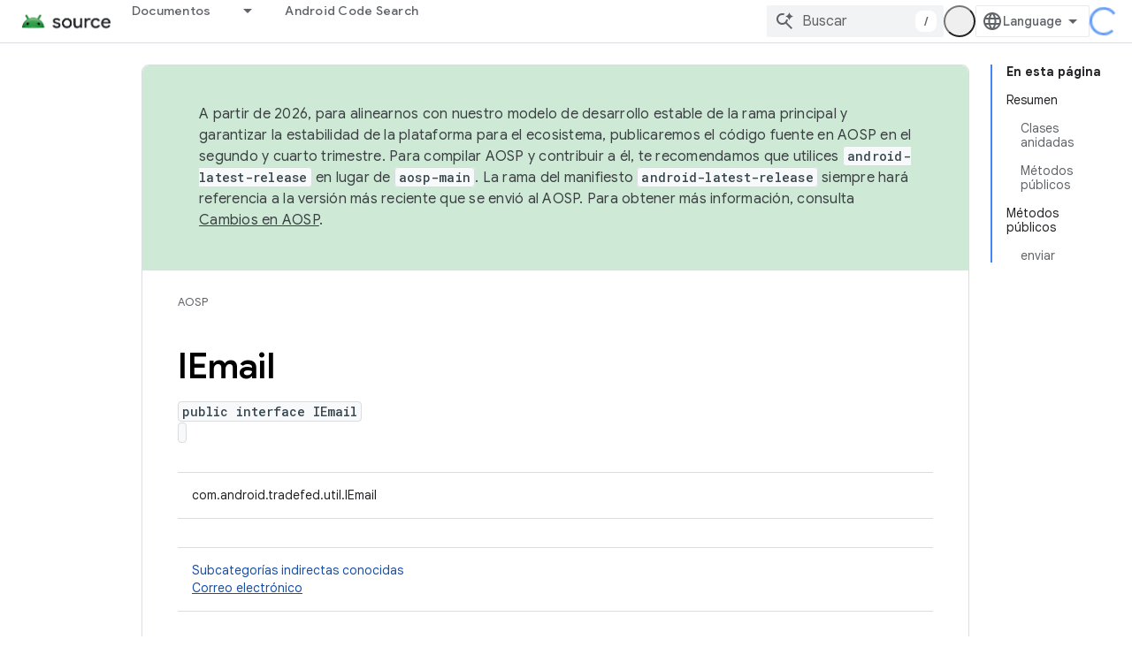

--- FILE ---
content_type: text/javascript
request_url: https://www.gstatic.cn/devrel-devsite/prod/v3df8aae39978de8281d519c083a1ff09816fe422ab8f1bf9f8e360a62fb9949d/js/devsite_app_module__es_419.js
body_size: 58747
content:
var _ds_www={};(function(_ds){var window=this;/*

 Copyright The Closure Library Authors.
 SPDX-License-Identifier: Apache-2.0
*/
/*

 Copyright Google LLC
 SPDX-License-Identifier: Apache-2.0
*/
var ba,fa,ra,Ea,Fa,Ga,Ha,La,Pa,Ua,mb,tb,sb,wb,Bb,zb,Fb,Jb,Mb,Ob,Pb,Rb,Sb,Tb,Wb,Xb,bc,cc,dc,fc,hc,lc,rc,sc,zc,Cc,Ec,Gc,Fc,Hc,Ic,Jc,Dc,Kc,Lc,Mc,Oc,Pc,Sc,gd,hd,ed,kd,bd,ld,$c,cd,dd,md,vd,wd,yd,Bd,Cd,Dd,Ed,Fd,Id,Gd,Md,Nd,Od,Qd,Rd,Sd,Td,Ld,Ud,Yd,ae,ce,he,je,ie,ne,qe,pe,ue,se,te,Pd,ye,ze,Ae,Be,Ge,Ce,Ee,Ie,Le,Re,Se,Te,Ue,Ve,Fe,Ze,$e,ef,af,ff,gf,of,rf,vf,wf,xf,Ef,Ff,Hf,If,Pf,Rf,Zf,gg,hg,zg,Dg,Gg,Lg,Mg,Ng,Og,Pg,Qg,Ug,Wg,mh,sh,rh,uh,wh,xh,yh,Fh,Gh,Kh,Oh,Qh,Th,Vh,$h,bi,ci,gi,hi,ii,ji,li,mi,ki;
_ds.aa=function(a,b){if(Error.captureStackTrace)Error.captureStackTrace(this,_ds.aa);else{const c=Error().stack;c&&(this.stack=c)}a&&(this.message=String(a));b!==void 0&&(this.cause=b)};ba=function(a,b){a=a.split("%s");let c="";const d=a.length-1;for(let e=0;e<d;e++)c+=a[e]+(e<b.length?b[e]:"%s");_ds.aa.call(this,c+a[d])};
fa=function(a){if(da)a=(ea||(ea=new TextEncoder)).encode(a);else{let c=0;const d=new Uint8Array(3*a.length);for(let e=0;e<a.length;e++){var b=a.charCodeAt(e);if(b<128)d[c++]=b;else{if(b<2048)d[c++]=b>>6|192;else{if(b>=55296&&b<=57343){if(b<=56319&&e<a.length){const f=a.charCodeAt(++e);if(f>=56320&&f<=57343){b=(b-55296)*1024+f-56320+65536;d[c++]=b>>18|240;d[c++]=b>>12&63|128;d[c++]=b>>6&63|128;d[c++]=b&63|128;continue}else e--}b=65533}d[c++]=b>>12|224;d[c++]=b>>6&63|128}d[c++]=b&63|128}}a=c===d.length?
d:d.subarray(0,c)}return a};_ds.ia=function(a){_ds.ha.setTimeout(()=>{throw a;},0)};_ds.ka=function(a){return Array.prototype.map.call(a,function(b){b=b.toString(16);return b.length>1?b:"0"+b}).join("")};_ds.la=function(a,b){const c=a.length-b.length;return c>=0&&a.indexOf(b,c)==c};_ds.ma=function(a){return/^[\s\xa0]*$/.test(a)};_ds.na=function(a,b){return a.indexOf(b)!=-1};
_ds.ua=function(a,b){let c=0;a=(0,_ds.oa)(String(a)).split(".");b=(0,_ds.oa)(String(b)).split(".");const d=Math.max(a.length,b.length);for(let g=0;c==0&&g<d;g++){var e=a[g]||"",f=b[g]||"";do{e=/(\d*)(\D*)(.*)/.exec(e)||["","","",""];f=/(\d*)(\D*)(.*)/.exec(f)||["","","",""];if(e[0].length==0&&f[0].length==0)break;c=ra(e[1].length==0?0:parseInt(e[1],10),f[1].length==0?0:parseInt(f[1],10))||ra(e[2].length==0,f[2].length==0)||ra(e[2],f[2]);e=e[3];f=f[3]}while(c==0)}return c};
ra=function(a,b){return a<b?-1:a>b?1:0};_ds.wa=function(){var a=_ds.ha.navigator;return a&&(a=a.userAgent)?a:""};Ea=function(a){if(!Aa||!Ca)return!1;for(let b=0;b<Ca.brands.length;b++){const {brand:c}=Ca.brands[b];if(c&&_ds.na(c,a))return!0}return!1};Fa=function(a){return _ds.na(_ds.wa(),a)};Ga=function(){return Aa?!!Ca&&Ca.brands.length>0:!1};Ha=function(){return Ga()?!1:Fa("Opera")};_ds.Ja=function(){return Fa("Firefox")||Fa("FxiOS")};
La=function(){return Ga()?Ea("Chromium"):(Fa("Chrome")||Fa("CriOS"))&&!(Ga()?0:Fa("Edge"))||Fa("Silk")};Pa=function(){return Aa?!!Ca&&!!Ca.platform:!1};_ds.Qa=function(){return Pa()?Ca.platform==="Android":Fa("Android")};Ua=function(){return Fa("iPhone")&&!Fa("iPod")&&!Fa("iPad")};_ds.Ya=function(){return Ua()||Fa("iPad")||Fa("iPod")};_ds.$a=function(){return Pa()?Ca.platform==="macOS":Fa("Macintosh")};_ds.ab=function(){return Pa()?Ca.platform==="Windows":Fa("Windows")};
_ds.bb=function(){return Pa()?Ca.platform==="Chrome OS":Fa("CrOS")};_ds.cb=function(a){return a[a.length-1]};_ds.db=function(a,b){const c=a.length,d=typeof a==="string"?a.split(""):a;for(let e=0;e<c;e++)if(e in d&&b.call(void 0,d[e],e,a))return e;return-1};_ds.fb=function(a,b){return eb(a,b)>=0};_ds.kb=function(a,b){b=eb(a,b);let c;(c=b>=0)&&Array.prototype.splice.call(a,b,1);return c};_ds.lb=function(a){const b=a.length;if(b>0){const c=Array(b);for(let d=0;d<b;d++)c[d]=a[d];return c}return[]};
_ds.ob=function(a,b,c,d){Array.prototype.splice.apply(a,mb(arguments,1))};mb=function(a,b,c){return arguments.length<=2?Array.prototype.slice.call(a,b):Array.prototype.slice.call(a,b,c)};tb=function(a,b){a.sort(b||sb)};_ds.ub=function(a,b){const c=Array(a.length);for(let e=0;e<a.length;e++)c[e]={index:e,value:a[e]};const d=b||sb;tb(c,function(e,f){return d(e.value,f.value)||e.index-f.index});for(b=0;b<a.length;b++)a[b]=c[b].value};
_ds.xb=function(a,b,c){if(!_ds.vb(a)||!_ds.vb(b)||a.length!=b.length)return!1;const d=a.length;c=c||wb;for(let e=0;e<d;e++)if(!c(a[e],b[e]))return!1;return!0};sb=function(a,b){return a>b?1:a<b?-1:0};wb=function(a,b){return a===b};_ds.yb=function(a){const b=Math.random;for(let c=a.length-1;c>0;c--){const d=Math.floor(b()*(c+1)),e=a[c];a[c]=a[d];a[d]=e}};_ds.Ab=function(a){const b=[];zb(a,function(c){b.push(c)});return b};
Bb=function(a){const b=a.length;let c=b*3/4;c%3?c=Math.floor(c):_ds.na("=.",a[b-1])&&(c=_ds.na("=.",a[b-2])?c-2:c-1);const d=new Uint8Array(c);let e=0;zb(a,function(f){d[e++]=f});return e!==c?d.subarray(0,e):d};
zb=function(a,b){function c(e){for(;d<a.length;){const f=a.charAt(d++),g=Db[f];if(g!=null)return g;if(!_ds.ma(f))throw Error("Unknown base64 encoding at char: "+f);}return e}Fb();let d=0;for(;;){const e=c(-1),f=c(0),g=c(64),h=c(64);if(h===64&&e===-1)break;b(e<<2|f>>4);g!=64&&(b(f<<4&240|g>>2),h!=64&&b(g<<6&192|h))}};
Fb=function(){if(!Db){Db={};var a="ABCDEFGHIJKLMNOPQRSTUVWXYZabcdefghijklmnopqrstuvwxyz0123456789".split(""),b=["+/=","+/","-_=","-_.","-_"];for(let c=0;c<5;c++){const d=a.concat(b[c].split(""));Gb[c]=d;for(let e=0;e<d.length;e++){const f=d[e];Db[f]===void 0&&(Db[f]=e)}}}};Jb=function(a){return Ib[a]||""};Mb=function(a){if(!Kb)return Bb(a);a=Lb.test(a)?a.replace(Lb,Jb):a;a=atob(a);const b=new Uint8Array(a.length);for(let c=0;c<a.length;c++)b[c]=a.charCodeAt(c);return b};
Ob=function(a){return Nb&&a!=null&&a instanceof Uint8Array};Pb=function(a,b){const c=a.length;if(c!==b.length)return!1;for(let d=0;d<c;d++)if(a[d]!==b[d])return!1;return!0};Rb=function(a){if(a!==Qb)throw Error("illegal external caller");};Sb=function(a,b){a.__closure__error__context__984382||(a.__closure__error__context__984382={});a.__closure__error__context__984382.severity=b};Tb=function(a){a=Error(a);Sb(a,"warning");return a};
_ds.Vb=function(a,b){if(a!=null){var c;var d=(c=Ub)!=null?c:Ub={};c=d[a]||0;c>=b||(d[a]=c+1,a=Error(),Sb(a,"incident"),_ds.ia(a))}};Wb=function(){return typeof BigInt==="function"};Xb=function(a,b,c=!1){return typeof Symbol==="function"&&typeof Symbol()==="symbol"?c&&Symbol.for&&a?Symbol.for(a):a!=null?Symbol(a):Symbol():b};bc=function(a,b){_ds.Yb||_ds.Zb in a||$b(a,ac);a[_ds.Zb]|=b};cc=function(a,b){_ds.Yb||_ds.Zb in a||$b(a,ac);a[_ds.Zb]=b};dc=function(a){if(4&a)return 512&a?512:1024&a?1024:0};
_ds.ec=function(a){bc(a,34);return a};fc=function(a){bc(a,8192);return a};hc=function(a){bc(a,32);return a};lc=function(a){return a[ic]===jc};_ds.nc=function(a,b){return b===void 0?a.j!==mc&&!!(2&(a.bb[_ds.Zb]|0)):!!(2&b)&&a.j!==mc};_ds.qc=function(a,b){if(a!=null)if(typeof a==="string")a=a?new oc(a,Qb):_ds.pc();else if(a.constructor!==oc)if(Ob(a))a=a.length?new oc(new Uint8Array(a),Qb):_ds.pc();else{if(!b)throw Error();a=void 0}return a};
rc=function(a,b,c){const d=b&128?0:-1,e=a.length;var f;if(f=!!e)f=a[e-1],f=f!=null&&typeof f==="object"&&f.constructor===Object;const g=e+(f?-1:0);for(b=b&128?1:0;b<g;b++)c(b-d,a[b]);if(f){a=a[e-1];for(const h in a)!isNaN(h)&&c(+h,a[h])}};sc=function(a){a.jL=!0;return a};_ds.tc=function(){var a=Element;return sc(b=>b instanceof a)};
_ds.yc=function(a){var b=a;if(uc(b)){if(!/^\s*(?:-?[1-9]\d*|0)?\s*$/.test(b))throw Error(String(b));}else if(vc(b)&&!Number.isSafeInteger(b))throw Error(String(b));return wc?BigInt(a):a=xc(a)?a?"1":"0":uc(a)?a.trim()||"0":String(a)};zc=function(a,b){if(a.length>b.length)return!1;if(a.length<b.length||a===b)return!0;for(let c=0;c<a.length;c++){const d=a[c],e=b[c];if(d>e)return!1;if(d<e)return!0}};Cc=function(a){const b=a>>>0;Ac=b;Bc=(a-b)/4294967296>>>0};
Ec=function(a){if(a<0){Cc(0-a);const [b,c]=Dc(Ac,Bc);Ac=b>>>0;Bc=c>>>0}else Cc(a)};Gc=function(a,b){const c=b*4294967296+(a>>>0);return Number.isSafeInteger(c)?c:Fc(a,b)};Fc=function(a,b){b>>>=0;a>>>=0;if(b<=2097151)var c=""+(4294967296*b+a);else Wb()?c=""+(BigInt(b)<<BigInt(32)|BigInt(a)):(c=(a>>>24|b<<8)&16777215,b=b>>16&65535,a=(a&16777215)+c*6777216+b*6710656,c+=b*8147497,b*=2,a>=1E7&&(c+=a/1E7>>>0,a%=1E7),c>=1E7&&(b+=c/1E7>>>0,c%=1E7),c=b+Hc(c)+Hc(a));return c};
Hc=function(a){a=String(a);return"0000000".slice(a.length)+a};Ic=function(){var a=Ac,b=Bc;if(b&2147483648)if(Wb())a=""+(BigInt(b|0)<<BigInt(32)|BigInt(a>>>0));else{const [c,d]=Dc(a,b);a="-"+Fc(c,d)}else a=Fc(a,b);return a};
Jc=function(a){if(a.length<16)Ec(Number(a));else if(Wb())a=BigInt(a),Ac=Number(a&BigInt(4294967295))>>>0,Bc=Number(a>>BigInt(32)&BigInt(4294967295));else{const b=+(a[0]==="-");Bc=Ac=0;const c=a.length;for(let d=0+b,e=(c-b)%6+b;e<=c;d=e,e+=6){const f=Number(a.slice(d,e));Bc*=1E6;Ac=Ac*1E6+f;Ac>=4294967296&&(Bc+=Math.trunc(Ac/4294967296),Bc>>>=0,Ac>>>=0)}if(b){const [d,e]=Dc(Ac,Bc);Ac=d;Bc=e}}};Dc=function(a,b){b=~b;a?a=~a+1:b+=1;return[a,b]};Kc=function(a){return Array.prototype.slice.call(a)};
Lc=function(a,b=`unexpected value ${a}!`){throw Error(b);};Mc=function(a){if(a==null||typeof a==="number")return a;if(a==="NaN"||a==="Infinity"||a==="-Infinity")return Number(a)};Oc=function(a){if(typeof a!=="boolean")throw Error(`Expected boolean but got ${_ds.Nc(a)}: ${a}`);return a};Pc=function(a){if(a==null||typeof a==="boolean")return a;if(typeof a==="number")return!!a};Sc=function(a){switch(typeof a){case "bigint":return!0;case "number":return Qc(a);case "string":return Rc.test(a);default:return!1}};
_ds.Tc=function(a){if(!Qc(a))throw Tb("enum");return a|0};_ds.Uc=function(a){return a==null?a:Qc(a)?a|0:void 0};_ds.Vc=function(a){if(typeof a!=="number")throw Tb("int32");if(!Qc(a))throw Tb("int32");return a|0};_ds.Xc=function(a){if(a==null)return a;if(typeof a==="string"&&a)a=+a;else if(typeof a!=="number")return;return Qc(a)?a|0:void 0};_ds.Yc=function(a){if(a==null)return a;if(typeof a==="string"&&a)a=+a;else if(typeof a!=="number")return;return Qc(a)?a>>>0:void 0};
_ds.fd=function(a){var b=void 0;b!=null||(b=_ds.Zc?1024:0);if(!Sc(a))throw Tb("int64");const c=typeof a;switch(b){case 512:switch(c){case "string":return $c(a);case "bigint":return String(ad(64,a));default:return bd(a)}case 1024:switch(c){case "string":return cd(a);case "bigint":return _ds.yc(ad(64,a));default:return dd(a)}case 0:switch(c){case "string":return $c(a);case "bigint":return _ds.yc(ad(64,a));default:return ed(a)}default:return Lc(b,"Unknown format requested type for int64")}};
gd=function(a){const b=a.length;if(a[0]==="-"?b<20||b===20&&a<="-9223372036854775808":b<19||b===19&&a<="9223372036854775807")return a;Jc(a);return Ic()};hd=function(a){if(a[0]==="-")var b=!1;else b=a.length,b=b<20?!0:b===20&&a<="18446744073709551615";if(b)return a;Jc(a);return Fc(Ac,Bc)};ed=function(a){a=id(a);if(!jd(a)){Ec(a);var b=Ac,c=Bc;if(a=c&2147483648)b=~b+1>>>0,c=~c>>>0,b==0&&(c=c+1>>>0);b=Gc(b,c);a=typeof b==="number"?a?-b:b:a?"-"+b:b}return a};
kd=function(a){a=id(a);a>=0&&jd(a)||(Ec(a),a=Gc(Ac,Bc));return a};bd=function(a){a=id(a);jd(a)?a=String(a):(Ec(a),a=Ic());return a};ld=function(a){a=id(a);a>=0&&jd(a)?a=String(a):(Ec(a),a=Fc(Ac,Bc));return a};$c=function(a){var b=id(Number(a));if(jd(b))return String(b);b=a.indexOf(".");b!==-1&&(a=a.substring(0,b));return gd(a)};cd=function(a){var b=id(Number(a));if(jd(b))return _ds.yc(b);b=a.indexOf(".");b!==-1&&(a=a.substring(0,b));return Wb()?_ds.yc(ad(64,BigInt(a))):_ds.yc(gd(a))};
dd=function(a){return jd(a)?_ds.yc(ed(a)):_ds.yc(bd(a))};md=function(a){var b=id(Number(a));if(jd(b)&&b>=0)return String(b);b=a.indexOf(".");b!==-1&&(a=a.substring(0,b));return hd(a)};_ds.od=function(a){if(a==null)return a;if(typeof a==="bigint")return(0,_ds.nd)(a)?a=Number(a):(a=ad(64,a),a=(0,_ds.nd)(a)?Number(a):String(a)),a;if(Sc(a))return typeof a==="number"?ed(a):$c(a)};
_ds.rd=function(a,b=!1){const c=typeof a;if(a==null)return a;if(c==="bigint")return String(ad(64,a));if(Sc(a))return c==="string"?$c(a):b?bd(a):ed(a)};_ds.sd=function(a){const b=typeof a;if(a==null)return a;if(b==="bigint")return _ds.yc(ad(64,a));if(Sc(a))return b==="string"?cd(a):dd(a)};
_ds.ud=function(a){var b=void 0;b!=null||(b=_ds.Zc?1024:0);if(!Sc(a))throw Tb("uint64");const c=typeof a;switch(b){case 512:switch(c){case "string":return md(a);case "bigint":return String(td(64,a));default:return ld(a)}case 1024:switch(c){case "string":return b=id(Number(a)),jd(b)&&b>=0?a=_ds.yc(b):(b=a.indexOf("."),b!==-1&&(a=a.substring(0,b)),a=Wb()?_ds.yc(td(64,BigInt(a))):_ds.yc(hd(a))),a;case "bigint":return _ds.yc(td(64,a));default:return jd(a)?_ds.yc(kd(a)):_ds.yc(ld(a))}case 0:switch(c){case "string":return md(a);
case "bigint":return _ds.yc(td(64,a));default:return kd(a)}default:return Lc(b,"Unknown format requested type for int64")}};vd=function(a){if(a==null)return a;const b=typeof a;if(b==="bigint")return String(ad(64,a));if(Sc(a)){if(b==="string")return $c(a);if(b==="number")return ed(a)}};wd=function(a){if(a==null)return a;const b=typeof a;if(b==="bigint")return String(td(64,a));if(Sc(a)){if(b==="string")return md(a);if(b==="number")return kd(a)}};
_ds.xd=function(a){if(typeof a!=="string")throw Error();return a};yd=function(a){if(a!=null&&typeof a!=="string")throw Error();return a};_ds.zd=function(a){return a==null||typeof a==="string"?a:void 0};Bd=function(a,b,c,d){if(a!=null&&lc(a))return a;if(!Array.isArray(a))return c?d&2?((a=b[Ad])||(a=new b,_ds.ec(a.bb),a=b[Ad]=a),b=a):b=new b:b=void 0,b;c=a[_ds.Zb]|0;d=c|d&32|d&2;d!==c&&cc(a,d);return new b(a)};Cd=function(a,b,c){if(b)return _ds.xd(a);let d;return(d=_ds.zd(a))!=null?d:c?"":void 0};
Dd=function(a){return a};Ed=function(a,b){if(typeof b==="string")try{b=Mb(b)}catch(c){return!1}return Ob(b)&&Pb(a,b)};Fd=function(a){switch(a){case "bigint":case "string":case "number":return!0;default:return!1}};_ds.Hd=function(a,b){if(lc(a))a=a.bb;else if(!Array.isArray(a))return!1;if(lc(b))b=b.bb;else if(!Array.isArray(b))return!1;return Gd(a,b,void 0,2)};Id=function(a,b,c){return Gd(a,b,c,0)};
Gd=function(a,b,c,d){if(a===b||a==null&&b==null)return!0;if(a instanceof Map)return Jd(a,b,c);if(b instanceof Map)return Jd(b,a,c);if(a==null||b==null)return!1;if(a instanceof oc)return Kd(a,b);if(b instanceof oc)return Kd(b,a);if(Ob(a))return Ed(a,b);if(Ob(b))return Ed(b,a);var e=typeof a,f=typeof b;if(e!=="object"||f!=="object")return Number.isNaN(a)||Number.isNaN(b)?String(a)===String(b):Fd(e)&&Fd(f)?""+a===""+b:e==="boolean"&&f==="number"||e==="number"&&f==="boolean"?!a===!b:!1;if(lc(a)||lc(b))return _ds.Hd(a,
b);if(a.constructor!=b.constructor)return!1;if(a.constructor===Array){f=a[_ds.Zb]|0;var g=b[_ds.Zb]|0,h=a.length,k=b.length,l=Math.max(h,k);e=(f|g|64)&128?0:-1;if(d===1||(f|g)&1)d=1;else if((f|g)&8192)return Ld(a,b);f=h&&a[h-1];g=k&&b[k-1];f!=null&&typeof f==="object"&&f.constructor===Object||(f=null);g!=null&&typeof g==="object"&&g.constructor===Object||(g=null);h=h-e-+!!f;k=k-e-+!!g;for(var m=0;m<l;m++)if(!Md(m-e,a,f,h,b,g,k,e,c,d))return!1;if(f)for(var n in f){d=a;l=f;m=h;var r=b,q=g,z=k,G=e,L=
c;const N=+n;if(!(!Number.isFinite(N)||N<m||N<z||Md(N,d,l,m,r,q,z,G,L,2)))return!1}if(g)for(let N in g)if((n=f&&N in f)||(n=a,d=f,l=h,m=b,r=g,q=k,z=e,G=c,L=+N,n=!Number.isFinite(L)||L<l||L<q?!0:Md(L,n,d,l,m,r,q,z,G,2)),!n)return!1;return!0}if(a.constructor===Object)return Id([a],[b]);throw Error();};
Md=function(a,b,c,d,e,f,g,h,k,l){b=Nd(a,b,c,d,h);e=Nd(a,e,f,g,h);if(e==null&&(!Array.isArray(b)||b.length?0:(b[_ds.Zb]|0)&1)||b==null&&(!Array.isArray(e)||e.length?0:(e[_ds.Zb]|0)&1))return!0;a=l===1?k:k==null?void 0:k.j(a);return Gd(b,e,a,0)};Nd=function(a,b,c,d,e){let f;return(f=a<d?b[a+e]:void 0)!=null?f:c==null?void 0:c[a]};Od=function(a){return a};Qd=function(a,b,c,d,e,f){a=Bd(a,d,c,f);e&&(a=Pd(a));return a};
Rd=function(a,b,c){if(a.size!=b.size)return!1;let d=!0;a.forEach((e,f)=>{Id(e,b.get(f),c==null?void 0:c.j(2))||(d=!1)});return d};Sd=function(a,b){if(!Array.isArray(a)||!Array.isArray(b))return 0;a=""+a[0];b=""+b[0];return a===b?0:a<b?-1:1};
Td=function(a,b,c){if(b==null)return a.size===0;if(!Array.isArray(b)||a.size>b.length)return!1;b=Kc(b);Array.prototype.sort.call(b,Sd);let d=0,e=void 0;for(let f=b.length-1;f>=0;f--){const g=b[f];if(!g||!Array.isArray(g)||g.length!==2)return!1;const h=g[0];if(h===e)continue;let k;if(!Id(a.get(h),g[1],(k=c)==null?void 0:k.j(2)))return!1;e=h;d++}return d===a.size};
Ld=function(a,b){if(!Array.isArray(a)||!Array.isArray(b))return!1;a=Kc(a);b=Kc(b);Array.prototype.sort.call(a,Sd);Array.prototype.sort.call(b,Sd);const c=a.length,d=b.length;if(c===0&&d===0)return!0;let e=0,f=0;for(;e<c&&f<d;){let g,h=a[e];if(!Array.isArray(h))return!1;let k=h[0];for(;e<c-1&&Id((g=a[e+1])[0],k);)e++,h=g;let l,m=b[f];if(!Array.isArray(m))return!1;let n=m[0];for(;f<d-1&&Id((l=b[f+1])[0],n);)f++,m=l;if(!Id(k,n)||!Id(h[1],m[1]))return!1;e++;f++}return e>=c&&f>=d};
Ud=function(a){return[a,this.get(a)]};Yd=function(){return Vd||(Vd=new Wd(_ds.ec([]),void 0,void 0,void 0,Xd))};ae=function(a){const b=_ds.Zd(_ds.$d);return b?a[b]:void 0};ce=function(a,b){b<100||_ds.Vb(be,1)};
he=function(a,b,c,d){const e=d!==void 0;d=!!d;var f=_ds.Zd(_ds.$d),g;!e&&_ds.Yb&&f&&(g=a[f])&&de(g,ce);f=[];var h=a.length;let k;g=4294967295;let l=!1;const m=!!(b&64),n=m?b&128?0:-1:void 0;if(!(b&1||(k=h&&a[h-1],k!=null&&typeof k==="object"&&k.constructor===Object?(h--,g=h):k=void 0,!m||b&128||e))){l=!0;var r;g=((r=ee)!=null?r:Dd)(g-n,n,a,k,void 0)+n}b=void 0;for(r=0;r<h;r++){let z=a[r];if(z!=null&&(z=c(z,d))!=null)if(m&&r>=g){const G=r-n;var q=void 0;((q=b)!=null?q:b={})[G]=z}else f[r]=z}if(k)for(let z in k){q=
k[z];if(q==null||(q=c(q,d))==null)continue;h=+z;let G;if(m&&!Number.isNaN(h)&&(G=h+n)<g)f[G]=q;else{let L;((L=b)!=null?L:b={})[z]=q}}b&&(l?f.push(b):f[g]=b);e&&_ds.Zd(_ds.$d)&&(a=ae(a))&&a instanceof fe&&(f[_ds.$d]=ge(a));return f};je=function(a){a[0]=ie(a[0]);a[1]=ie(a[1]);return a};
ie=function(a){switch(typeof a){case "number":return Number.isFinite(a)?a:""+a;case "bigint":return(0,_ds.nd)(a)?Number(a):""+a;case "boolean":return a?1:0;case "object":if(Array.isArray(a)){var b=a[_ds.Zb]|0;return a.length===0&&b&1?void 0:he(a,b,ie)}if(a!=null&&lc(a))return _ds.ke(a);if(a instanceof oc){b=a.j;if(b==null)a="";else if(typeof b==="string")a=b;else{if(Kb){for(var c="",d=0,e=b.length-10240;d<e;)c+=String.fromCharCode.apply(null,b.subarray(d,d+=10240));c+=String.fromCharCode.apply(null,
d?b.subarray(d):b);b=btoa(c)}else{c===void 0&&(c=0);Fb();c=Gb[c];d=Array(Math.floor(b.length/3));e=c[64]||"";let l=0,m=0;for(;l<b.length-2;l+=3){var f=b[l],g=b[l+1],h=b[l+2],k=c[f>>2];f=c[(f&3)<<4|g>>4];g=c[(g&15)<<2|h>>6];h=c[h&63];d[m++]=""+k+f+g+h}k=0;h=e;switch(b.length-l){case 2:k=b[l+1],h=c[(k&15)<<2]||e;case 1:b=b[l],d[m]=""+c[b>>2]+c[(b&3)<<4|k>>4]+h+e}b=d.join("")}a=a.j=b}return a}if(a instanceof Wd)return a=a.size!==0?a.ls(je):void 0,a;return}return a};
_ds.ke=function(a){a=a.bb;return he(a,a[_ds.Zb]|0,ie)};ne=function(a){switch(typeof a){case "boolean":return le||(le=[0,void 0,!0]);case "number":return a>0?void 0:a===0?me||(me=[0,void 0]):[-a,void 0];case "string":return[0,a];case "object":return a}};
qe=function(a,b,c,d=0){if(a==null){var e=32;c?(a=[c],e|=128):a=[];b&&(e=e&-16760833|(b&1023)<<14)}else{if(!Array.isArray(a))throw Error("narr");e=a[_ds.Zb]|0;if(oe&&1&e)throw Error("rfarr");2048&e&&!(2&e)&&pe();if(e&256)throw Error("farr");if(e&64)return(e|d)!==e&&cc(a,e|d),a;if(c&&(e|=128,c!==a[0]))throw Error("mid");a:{c=a;e|=64;var f=c.length;if(f){var g=f-1;const k=c[g];if(k!=null&&typeof k==="object"&&k.constructor===Object){b=e&128?0:-1;g-=b;if(g>=1024)throw Error("pvtlmt");for(var h in k)f=
+h,f<g&&(c[f+b]=k[h],delete k[h]);e=e&-16760833|(g&1023)<<14;break a}}if(b){h=Math.max(b,f-(e&128?0:-1));if(h>1024)throw Error("spvt");e=e&-16760833|(h&1023)<<14}}}cc(a,e|64|d);return a};pe=function(){if(oe)throw Error("carr");_ds.Vb(re,5)};
ue=function(a,b){if(typeof a!=="object")return a;if(Array.isArray(a)){var c=a[_ds.Zb]|0;return a.length===0&&c&1?void 0:se(a,c,b)}if(a!=null&&lc(a))return te(a);if(a instanceof Wd){b=a.Hg;if(b&2)return a;if(!a.size)return;c=_ds.ec(a.ls());if(a.pg)for(a=0;a<c.length;a++){const d=c[a];let e=d[1];e==null||typeof e!=="object"?e=void 0:e!=null&&lc(e)?e=te(e):Array.isArray(e)?e=se(e,e[_ds.Zb]|0,!!(b&32)):e=void 0;d[1]=e}return c}if(a instanceof oc)return a};
se=function(a,b,c){if(b&2)return a;!c||4096&b||16&b?a=_ds.ve(a,b,!1,c&&!(b&16)):(bc(a,34),b&4&&Object.freeze(a));return a};_ds.we=function(a,b,c){a=new a.constructor(b);c&&(a.j=mc);a.m=mc;return a};te=function(a){const b=a.bb,c=b[_ds.Zb]|0;return _ds.nc(a,c)?a:_ds.xe(a,b,c)?_ds.we(a,b):_ds.ve(b,c)};_ds.ve=function(a,b,c,d){d!=null||(d=!!(34&b));a=he(a,b,ue,d);d=32;c&&(d|=2);b=b&16769217|d;cc(a,b);return a};
Pd=function(a){const b=a.bb,c=b[_ds.Zb]|0;return _ds.nc(a,c)?_ds.xe(a,b,c)?_ds.we(a,b,!0):new a.constructor(_ds.ve(b,c,!1)):a};ye=function(a){if(a.j!==mc)return!1;var b=a.bb;b=_ds.ve(b,b[_ds.Zb]|0);bc(b,2048);a.bb=b;a.j=void 0;a.m=void 0;return!0};ze=function(a){if(!ye(a)&&_ds.nc(a,a.bb[_ds.Zb]|0))throw Error();};Ae=function(a,b){b===void 0&&(b=a[_ds.Zb]|0);b&32&&!(b&4096)&&cc(a,b|4096)};_ds.xe=function(a,b,c){return c&2?!0:c&32&&!(c&4096)?(cc(b,c|2),a.j=mc,!0):!1};
Be=function(a,b,c,d,e){const f=c+(e?0:-1);var g=a.length-1;if(g>=1+(e?0:-1)&&f>=g){const h=a[g];if(h!=null&&typeof h==="object"&&h.constructor===Object)return h[c]=d,b}if(f<=g)return a[f]=d,b;if(d!==void 0){let h;g=((h=b)!=null?h:b=a[_ds.Zb]|0)>>14&1023||536870912;c>=g?d!=null&&(a[g+(e?0:-1)]={[c]:d}):a[f]=d}return b};
_ds.He=function(a,b,c,d,e,f){let g=a.bb,h=g[_ds.Zb]|0;d=_ds.nc(a,h)?1:d;e=!!e||d===3;d===2&&ye(a)&&(g=a.bb,h=g[_ds.Zb]|0);a=Ce(g,b,f);let k=a===De?7:a[_ds.Zb]|0,l=Ee(k,h);var m=4&l?!1:!0;if(m){4&l&&(a=Kc(a),k=0,l=Fe(l,h),h=Be(g,h,b,a,f));let n=0,r=0;for(;n<a.length;n++){const q=c(a[n]);q!=null&&(a[r++]=q)}r<n&&(a.length=r);c=(l|4)&-513;l=c&=-1025;l&=-4097}l!==k&&(cc(a,l),2&l&&Object.freeze(a));return a=Ge(a,l,g,h,b,f,d,m,e)};
Ge=function(a,b,c,d,e,f,g,h,k){let l=b;g===1||(g!==4?0:2&b||!(16&b)&&32&d)?Ie(b)||(b|=!a.length||h&&!(4096&b)||32&d&&!(4096&b||16&b)?2:256,b!==l&&cc(a,b),Object.freeze(a)):(g===2&&Ie(b)&&(a=Kc(a),l=0,b=Fe(b,d),d=Be(c,d,e,a,f)),Ie(b)||(k||(b|=16),b!==l&&cc(a,b)));2&b||!(4096&b||16&b)||Ae(c,d);return a};Ce=function(a,b,c){a=Je(a,b,c);return Array.isArray(a)?a:De};Ee=function(a,b){2&b&&(a|=2);return a|1};Ie=function(a){return!!(2&a)&&!!(4&a)||!!(256&a)};_ds.Ke=function(a){return _ds.qc(a,!0)};
Le=function(a,b,c,d,e,f){!d&&ye(a)&&(b=a.bb,c=b[_ds.Zb]|0);var g=Je(b,e);a=!1;if(g==null){if(d)return Yd();g=[]}else if(g.constructor===Wd)if(g.Hg&2&&!d)g=g.ls();else return g;else Array.isArray(g)?a=!!((g[_ds.Zb]|0)&2):g=[];if(d){if(!g.length)return Yd();a||(a=!0,_ds.ec(g))}else if(a){a=!1;fc(g);d=Kc(g);for(g=0;g<d.length;g++){const h=d[g]=Kc(d[g]);Array.isArray(h[1])&&(h[1]=_ds.ec(h[1]))}g=fc(d)}!a&&c&32&&hc(g);f=new Wd(g,f,Cd,void 0);c=Be(b,c,e,f);a||Ae(b,c);return f};
_ds.Me=function(a,b,c){const d=a.bb,e=d[_ds.Zb]|0;return Le(a,d,e,_ds.nc(a,e),b,c)};_ds.Ne=function(a,b,c){let d;const e=a.bb,f=e[_ds.Zb]|0;d=_ds.nc(a,f);a=Le(a,e,f,d,b,c);!d&&c&&(a.Uy=!0);return a};
_ds.Oe=function(a,b,c,d){ze(a);const e=a.bb;let f=e[_ds.Zb]|0;if(c==null)return Be(e,f,b),a;let g=c===De?7:c[_ds.Zb]|0,h=g;var k=Ie(g);let l=k||Object.isFrozen(c);k||(g=0);l||(c=Kc(c),h=0,g=Fe(g,f),l=!1);g|=5;var m;k=(m=dc(g))!=null?m:_ds.Zc?1024:0;g|=k;for(m=0;m<c.length;m++){const n=c[m],r=d(n,k);Object.is(n,r)||(l&&(c=Kc(c),h=0,g=Fe(g,f),l=!1),c[m]=r)}g!==h&&(l&&(c=Kc(c),g=Fe(g,f)),cc(c,g));Be(e,f,b,c);return a};
_ds.Pe=function(a,b,c,d){ze(a);const e=a.bb;Be(e,e[_ds.Zb]|0,b,(d==="0"?Number(c)===0:c===d)?void 0:c);return a};Re=function(a){if(_ds.Yb){var b;return(b=a[Qe])!=null?b:a[Qe]=new Map}if(Qe in a)return a[Qe];b=new Map;Object.defineProperty(a,Qe,{value:b});return b};Se=function(a,b,c,d){let e=a.get(d);if(e!=null)return e;e=0;for(let f=0;f<d.length;f++){const g=d[f];Je(b,g)!=null&&(e!==0&&(c=Be(b,c,e)),e=g)}a.set(d,e);return e};
Te=function(a,b,c,d,e){let f=!1;d=Je(a,d,e,g=>{const h=Bd(g,c,!1,b);f=h!==g&&h!=null;return h});if(d!=null)return f&&!_ds.nc(d)&&Ae(a,b),d};
Ue=function(a,b,c,d,e,f,g,h){var k=_ds.nc(a,c);f=k?1:f;g=!!g||f===3;k=h&&!k;(f===2||k)&&ye(a)&&(b=a.bb,c=b[_ds.Zb]|0);a=Ce(b,e);var l=a===De?7:a[_ds.Zb]|0,m=Ee(l,c);if(h=!(4&m)){var n=a,r=c;const q=!!(2&m);q&&(r|=2);let z=!q,G=!0,L=0,N=0;for(;L<n.length;L++){const R=Bd(n[L],d,!1,r);if(R instanceof d){if(!q){const P=_ds.nc(R);z&&(z=!P);G&&(G=P)}n[N++]=R}}N<L&&(n.length=N);m|=4;m=G?m&-4097:m|4096;m=z?m|8:m&-9}m!==l&&(cc(a,m),2&m&&Object.freeze(a));if(k&&!(8&m||!a.length&&(f===1||(f!==4?0:2&m||!(16&
m)&&32&c)))){Ie(m)&&(a=Kc(a),m=Fe(m,c),c=Be(b,c,e,a));d=a;k=m;for(l=0;l<d.length;l++)n=d[l],m=Pd(n),n!==m&&(d[l]=m);k|=8;m=k=d.length?k|4096:k&-4097;cc(a,m)}return a=Ge(a,m,b,c,e,void 0,f,h,g)};Ve=function(a){a==null&&(a=void 0);return a};Fe=function(a,b){return a=(2&b?a|2:a&-3)&-273};
_ds.We=function(a,b,c,d,e,f,g,h){ze(a);b=_ds.He(a,b,f,2,!0,g);let k;f=(k=dc(b===De?7:b[_ds.Zb]|0))!=null?k:_ds.Zc?1024:0;if(h&&(typeof e!=="number"||e<0||e>b.length))throw Error();e!=void 0?b.splice(e,h,c(d,f)):b.push(c(d,f));return a};
Ze=function(a){if(typeof a==="string")return new Xe(Mb(a),!0);if(Array.isArray(a))return new Xe(new Uint8Array(a),!0);if(a.constructor===Uint8Array)return new Xe(a,!1);if(a.constructor===ArrayBuffer)return a=new Uint8Array(a),new Xe(a,!1);if(a.constructor===oc){const b=Ye(a)||new Uint8Array(0);return new Xe(b,!0,a)}if(a instanceof Uint8Array)return a=a.constructor===Uint8Array?a:new Uint8Array(a.buffer,a.byteOffset,a.byteLength),new Xe(a,!1);throw Error();};
$e=function(){const a=class{constructor(){throw Error();}};Object.setPrototypeOf(a,a.prototype);return a};ef=function(a,b,c,d,e){b=af(b,d);b!=null&&(c=bf(a,c),e(b,a),cf(a,c))};
_ds.nf=function(a){var b=ff,c=gf,d=a[hf];if(d)return d;d={};d.BK=a;d.Ku=ne(a[0]);var e=a[1];let f=1;e&&e.constructor===Object&&(d.dA=e,e=a[++f],typeof e==="function"&&(d.RA=!0,jf!=null||(jf=e),kf!=null||(kf=a[f+1]),e=a[f+=2]));const g={};for(;e&&Array.isArray(e)&&e.length&&typeof e[0]==="number"&&e[0]>0;){for(var h=0;h<e.length;h++)g[e[h]]=e;e=a[++f]}for(h=1;e!==void 0;){typeof e==="number"&&(h+=e,e=a[++f]);let m;var k=void 0;e instanceof lf?m=e:(m=mf,f--);let n;if((n=m)==null?0:n.m){e=a[++f];k=a;
var l=f;typeof e==="function"&&(e=e(),k[l]=e);k=e}e=a[++f];l=h+1;typeof e==="number"&&e<0&&(l-=e,e=a[++f]);for(;h<l;h++){const r=g[h];k?c(d,h,m,k,r):b(d,h,m,r)}}return a[hf]=d};af=function(a,b){if(a instanceof _ds.t)return a.bb;if(Array.isArray(a))return qe(a,b[0],b[1])};ff=function(a,b,c){a[b]=c.j};gf=function(a,b,c,d){let e,f;const g=c.j;a[b]=(h,k,l)=>g(h,k,l,f||(f=_ds.nf(d).Ku),e||(e=of(d)))};of=function(a){let b=a[pf];if(!b){const c=_ds.nf(a);b=(d,e)=>_ds.qf(d,e,c);a[pf]=b}return b};
_ds.qf=function(a,b,c){rc(a,a[_ds.Zb]|0,(d,e)=>{if(e!=null){var f=rf(c,d);f?f(b,e,d):d<500||_ds.Vb(sf,3)}});(a=ae(a))&&de(a,(d,e,f)=>{_ds.tf(b,b.j.end());for(d=0;d<f.length;d++)_ds.tf(b,Ye(f[d])||new Uint8Array(0))})};rf=function(a,b){var c=a[b];if(c)return c;if(c=a.dA)if(c=c[b]){c=Array.isArray(c)?c[0]instanceof lf?c:[uf,c]:[c,void 0];var d=c[0].j;if(c=c[1]){const e=of(c),f=_ds.nf(c).Ku;c=a.RA?kf(f,e):(g,h,k)=>d(g,h,k,f,e)}else c=d;return a[b]=c}};
vf=function(a,b,c){if(Array.isArray(b)){var d=b[_ds.Zb]|0;if(d&4)return b;for(var e=0,f=0;e<b.length;e++){const g=a(b[e]);g!=null&&(b[f++]=g)}f<e&&(b.length=f);a=d|1;c&&(a=(a|4)&-1537);a!==d&&cc(b,a);c&&a&2&&Object.freeze(b);return b}};wf=function(a,b){return new lf(a,b)};xf=function(a,b){return new lf(a,b)};
Ef=function(a,b,c){b=wd(b);if(b!=null){switch(typeof b){case "string":yf(b)}if(b!=null)switch(zf(a,c,0),typeof b){case "number":a=a.j;Ec(b);Af(a,Ac,Bc);break;case "bigint":c=BigInt.asUintN(64,b);c=new Bf(Number(c&BigInt(4294967295)),Number(c>>BigInt(32)));Af(a.j,c.m,c.j);break;default:c=yf(b),Af(a.j,c.m,c.j)}}};Ff=function(a,b,c){b=Pc(b);b!=null&&(zf(a,c,0),a.j.j.push(b?1:0))};Hf=function(a,b,c){b=_ds.zd(b);b!=null&&Gf(a,c,fa(b))};If=function(a,b,c,d,e){b=af(b,d);b!=null&&(c=bf(a,c),e(b,a),cf(a,c))};
_ds.Jf=function(a){return sc(b=>b instanceof a&&!_ds.nc(b))};_ds.Lf=function(a){return b=>_ds.Kf(a,b)};_ds.Mf=function(a){return new CustomEvent("devsite-analytics-observation",{detail:a,bubbles:!0,composed:!0})};_ds.Nf=function(a){return new CustomEvent("devsite-analytics-observation-cloudtrack",{detail:a,bubbles:!0,composed:!0})};Pf=function(){let a=null;if(!Of)return a;try{const b=c=>c;a=Of.createPolicy("goog#html",{createHTML:b,createScript:b,createScriptURL:b})}catch(b){}return a};
Rf=function(){Qf===void 0&&(Qf=Pf());return Qf};_ds.Tf=function(a){const b=Rf();a=b?b.createScriptURL(a):a;return new _ds.Sf(a)};_ds.Uf=function(a){if(a instanceof _ds.Sf)return a.j;throw Error("");};_ds.Wf=function(a){return a instanceof Vf};_ds.Xf=function(a){if(_ds.Wf(a))return a.j;throw Error("");};Zf=function(a){return new Yf(b=>b.substr(0,a.length+1).toLowerCase()===a+":")};_ds.ag=function(a,b=$f){if(_ds.Wf(a))return a;for(let c=0;c<b.length;++c){const d=b[c];if(d instanceof Yf&&d.isValid(a))return new Vf(a)}};
_ds.cg=function(a){return _ds.ag(a,$f)||bg};_ds.eg=function(a){if(!dg){a:{var b=document.createElement("a");try{b.href=a}catch(c){a=void 0;break a}a=b.protocol;a=a===":"||a===""?"https:":a}return a}try{b=new URL(a)}catch(c){return"https:"}return b.protocol};gg=function(a){if(fg.test(a))return a};hg=function(a){return a instanceof Vf?_ds.Xf(a):gg(a)};_ds.ig=function(a,b){b=hg(b);b!==void 0&&(a.href=b)};_ds.kg=function(a){const b=Rf();a=b?b.createHTML(a):a;return new _ds.jg(a)};
_ds.lg=function(a){if(a instanceof _ds.jg)return a.j;throw Error("");};_ds.ng=function(a,b,c,d){b=hg(b);return b!==void 0?a.open(b,c,d):null};_ds.og=function(a,b=document){let c;const d=(c=b.querySelector)==null?void 0:c.call(b,`${a}[nonce]`);return d==null?"":d.nonce||d.getAttribute("nonce")||""};_ds.pg=function(a,b){a.src=_ds.Uf(b);(b=_ds.og("script",a.ownerDocument))&&a.setAttribute("nonce",b)};
_ds.qg=function(a,b){if(a.nodeType===1&&/^(script|style)$/i.test(a.tagName))throw Error("");a.innerHTML=_ds.lg(b)};_ds.sg=function(a,...b){const c=[a,...b];return(d,e,f)=>{_ds.rg(c,d,e,f)}};_ds.rg=function(a,b,c,d){if(a.length===0)throw Error("");a=a.map(f=>{if(f instanceof _ds.tg)f=f.j;else throw Error("");return f});const e=c.toLowerCase();if(a.every(f=>e.indexOf(f)!==0))throw Error(`Attribute "${c}" does not match any of the allowed prefixes.`);b.setAttribute(c,d)};
_ds.vg=function(a){if(a instanceof _ds.ug)return a.j;throw Error("");};_ds.wg=function(a,b){b=hg(b);b!==void 0&&(a.href=b)};_ds.yg=function(a){var b=_ds.xg().location;a=hg(a);a!==void 0&&b.assign(a)};zg=function(a,b){return a.createContextualFragment(_ds.lg(b))};_ds.Ag=function(a){return new _ds.tg(a[0].toLowerCase())};_ds.Bg=function(a){if(a instanceof _ds.jg)return a;a=String(a).replace(/&/g,"&amp;").replace(/</g,"&lt;").replace(/>/g,"&gt;").replace(/"/g,"&quot;").replace(/'/g,"&apos;");return _ds.kg(a)};
Dg=function(a){return _ds.Cg(a)};_ds.Cg=function(a){const b=_ds.Bg("");return _ds.kg(a.map(c=>_ds.lg(_ds.Bg(c))).join(_ds.lg(b).toString()))};Gg=function(a){if(!Eg.test(a))throw Error("");if(Fg.indexOf(a.toUpperCase())!==-1)throw Error("");};_ds.Jg=function(a,b){var c;Gg(a);let d=`<${a}`;b&&(d+=_ds.Hg(b));Array.isArray(c)||(c=c===void 0?[]:[c]);Ig.indexOf(a.toUpperCase())!==-1?d+=">":(b=Dg(c.map(e=>e instanceof _ds.jg?e:_ds.Bg(String(e)))),d+=">"+b.toString()+"</"+a+">");return _ds.kg(d)};
_ds.Hg=function(a){var b="";const c=Object.keys(a);for(let f=0;f<c.length;f++){var d=c[f],e=a[d];if(!Eg.test(d))throw Error("");if(e!==void 0&&e!==null){if(/^on./i.test(d))throw Error("");Kg.indexOf(d.toLowerCase())!==-1&&(e=_ds.Wf(e)?e.toString():gg(String(e))||"about:invalid#zClosurez");e=`${d}="${_ds.Bg(String(e))}"`;b+=" "+e}}return b};Lg=function(a){try{return new URL(a,window.document.baseURI)}catch(b){return new URL("about:invalid")}};
Mg=function(a,b){const c=b.createRange();c.selectNode(b.body);a=_ds.kg(a);return zg(c,a)};Ng=function(a){a=a.nodeName;return typeof a==="string"?a:"FORM"};Og=function(a){a=a.nodeType;return a===1||typeof a!=="number"};Pg=function(a,b,c){a.setAttribute(b,c)};Qg=function(a){return a.wc.map(b=>{const c=b.Fp;return`${b.url}${c?` ${c}`:""}`}).join(" , ")};_ds.Tg=function(a){return _ds.Rg(_ds.Sg,a)};
Ug=function(a){const b=a.split(/[?#]/),c=/[?]/.test(a)?"?"+b[1]:"";return{qs:b[0],params:c,Wi:/[#]/.test(a)?"#"+(c?b[2]:b[1]):""}};_ds.Vg=function(a,...b){if(b.length===0)return _ds.Tf(a[0]);let c=a[0];for(let d=0;d<b.length;d++)c+=encodeURIComponent(b[d])+a[d+1];return _ds.Tf(c)};_ds.Xg=function(a,b){a=Ug(_ds.Uf(a).toString());return Wg(a.qs,a.params,a.Wi,b)};
Wg=function(a,b,c,d){function e(g,h){g!=null&&(Array.isArray(g)?g.forEach(k=>e(k,h)):(b+=f+encodeURIComponent(h)+"="+encodeURIComponent(g),f="&"))}let f=b.length?"&":"?";d.constructor===Object&&(d=Object.entries(d));Array.isArray(d)?d.forEach(g=>e(g[1],g[0])):d.forEach(e);return _ds.Tf(a+b+c)};_ds.Yg=function(a,b){a=Ug(_ds.Uf(a).toString());b=a.qs+(a.qs.slice(-1)==="/"?"":"/")+encodeURIComponent(b);return _ds.Tf(b+a.params+a.Wi)};_ds.Zg=function(a,b){this.x=a!==void 0?a:0;this.y=b!==void 0?b:0};
_ds.$g=function(a,b){this.width=a;this.height=b};_ds.ah=function(a,b,c){for(const d in a)b.call(c,a[d],d,a)};_ds.bh=function(a,b){const c={};for(const d in a)c[d]=b.call(void 0,a[d],d,a);return c};_ds.ch=function(a){for(const b in a)return!1;return!0};_ds.dh=function(a,b){return a!==null&&b in a?a[b]:void 0};
_ds.fh=function(a){if(!a||typeof a!=="object")return a;if(typeof a.clone==="function")return a.clone();if(typeof Map!=="undefined"&&a instanceof Map)return new Map(a);if(typeof Set!=="undefined"&&a instanceof Set)return new Set(a);if(a instanceof Date)return new Date(a.getTime());const b=Array.isArray(a)?[]:typeof ArrayBuffer!=="function"||typeof ArrayBuffer.isView!=="function"||!ArrayBuffer.isView(a)||a instanceof DataView?{}:new a.constructor(a.length);for(const c in a)b[c]=_ds.fh(a[c]);return b};
_ds.hh=function(a,b){let c,d;for(let e=1;e<arguments.length;e++){d=arguments[e];for(c in d)a[c]=d[c];for(let f=0;f<gh.length;f++)c=gh[f],Object.prototype.hasOwnProperty.call(d,c)&&(a[c]=d[c])}};_ds.ih=function(a){const b=arguments.length;if(b==1&&Array.isArray(arguments[0]))return _ds.ih.apply(null,arguments[0]);const c={};for(let d=0;d<b;d++)c[arguments[d]]=!0;return c};_ds.kh=function(a){var b=a.match(_ds.jh);a=b[1];var c=b[3];b=b[4];let d="";a&&(d+=a+":");c&&(d=d+"//"+c,b&&(d+=":"+b));return d};
mh=function(a,b){if(a){a=a.split("&");for(let c=0;c<a.length;c++){const d=a[c].indexOf("=");let e,f=null;d>=0?(e=a[c].substring(0,d),f=a[c].substring(d+1)):e=a[c];b(e,f?_ds.lh(f):"")}}};_ds.nh=function(a,b,c,d){const e=c.length;for(;(b=a.indexOf(c,b))>=0&&b<d;){var f=a.charCodeAt(b-1);if(f==38||f==63)if(f=a.charCodeAt(b+e),!f||f==61||f==38||f==35)return b;b+=e+1}return-1};_ds.ph=function(a){return _ds.nh(a,0,"origin",a.search(_ds.oh))>=0};
_ds.qh=function(a){const b=a.search(_ds.oh);let c=0,d;const e=[];for(;(d=_ds.nh(a,c,"origin",b))>=0;){c=a.indexOf("&",d);if(c<0||c>b)c=b;d+=7;e.push(_ds.lh(a.slice(d,Math.max(c,0))))}return e};sh=function(a){a=rh(a);return _ds.kg(a)};rh=function(a){return a===null?"null":a===void 0?"undefined":a};
uh=function(a,b){var c=th[a];if(c!==void 0&&(!c.rejectAt||Date.now()<=c.rejectAt+3E5))return c.p;c=new Promise((e,f)=>{b.onload=()=>e(b);b.onerror=g=>{b.parentNode&&b.parentNode.removeChild(b);f(g)};document.head.appendChild(b)});const d={rejectAt:0,p:c};c.catch(()=>d.rejectAt=+new Date);th[a]=d;return c};wh=async function(a){await vh();return a.end()};xh=function(a){document.body.dispatchEvent(_ds.Mf(Object.assign({},a,{nonInteraction:!0})))};
yh=async function(a){a=await wh(a);xh(Object.assign({},{action:"upgradeElements",category:"Page Performance",label:"Paint Performance",nonInteraction:!0},{value:a}))};_ds.Bh=async function(){zh&&await zh.promise;zh=new _ds.Ah};_ds.Ch=function(){zh&&(zh.resolve(),zh=null)};_ds.Dh=function(a){a&&typeof a.dispose=="function"&&a.dispose()};Fh=function(a,b,c,d,e){this.listener=a;this.proxy=null;this.src=b;this.type=c;this.capture=!!d;this.yl=e;this.key=++Eh;this.Ij=this.Ik=!1};
Gh=function(a){this.src=a;this.j={};this.m=0};Kh=function(){let a;for(;a=Hh.remove();){try{a.j.call(a.scope)}catch(b){_ds.ia(b)}Ih.put(a)}Jh=!1};_ds.Nh=function(a,b,c){_ds.Lh.call(this);this.ra=c!=null?(0,_ds.Mh)(a,c):a;this.qa=b;this.oa=(0,_ds.Mh)(this.Bw,this);this.m=!1;this.ea=0;this.o=this.j=null;this.ma=[]};_ds.u=function(a){_ds.Lh.call(this);this.m=a;this.j={}};Oh=function(a,b,c,d){this.top=a;this.right=b;this.bottom=c;this.left=d};
_ds.Ph=function(a,b,c,d){this.left=a;this.top=b;this.width=c;this.height=d};Qh=function(a){switch(a){case "color-scheme--dark":document.body.classList.remove("color-scheme--light");document.body.classList.add("color-scheme--dark");break;case "color-scheme--light":document.body.classList.remove("color-scheme--dark");document.body.classList.add("color-scheme--light");break;default:Lc(a,"unexpected color scheme!")}};
Th=function(a){if(a!==0&&a!==30){var b=[];for(const c of _ds.Rh)b.push(`tenant--${c.toLowerCase()}`);document.body.classList.remove(...b);(a=_ds.Sh.get(`${a}`))&&document.body.classList.add(`tenant--${a.toLowerCase()}`)}};_ds.Uh=function(){return document.body.classList.contains("viewport--mobile")?"viewport--mobile":document.body.classList.contains("viewport--tablet")?"viewport--tablet":document.body.classList.contains("viewport--desktop")?"viewport--desktop":""};
Vh=function(a){switch(a){case "viewport--mobile":document.body.classList.remove("viewport--tablet","viewport--desktop");document.body.classList.add("viewport--mobile");break;case "viewport--tablet":document.body.classList.remove("viewport--mobile","viewport--desktop");document.body.classList.add("viewport--tablet");break;case "viewport--desktop":document.body.classList.remove("viewport--mobile","viewport--tablet");document.body.classList.add("viewport--desktop");break;default:Lc(a,"unexpected viewport!");
return}document.body.dispatchEvent(new CustomEvent("devsite-viewport-change",{detail:{viewport:a},bubbles:!0}))};_ds.Zh=function(a){_ds.Wh.call(this);this.m=a||window;this.o=_ds.Xh(this.m,"resize",this.ea,!1,this);this.j=_ds.Yh(this.m||window)};$h=function(){return new Promise(a=>{setTimeout(a,0)})};_ds.ai=function(){this.j=document||{cookie:""}};bi=function(){};ci=function(){};_ds.di=function(a){this.j=a;this.m=null};
_ds.ei=function(){let a=null;try{a=_ds.ha.localStorage||null}catch(b){}_ds.di.call(this,a)};_ds.v=async function(){await DevsiteApp.whenReady();const a=fi;if(!a)throw Error("No app controller found");return a};gi=typeof Object.defineProperties=="function"?Object.defineProperty:function(a,b,c){if(a==Array.prototype||a==Object.prototype)return a;a[b]=c.value;return a};
hi=function(a){a=["object"==typeof globalThis&&globalThis,a,"object"==typeof window&&window,"object"==typeof self&&self,"object"==typeof global&&global];for(var b=0;b<a.length;++b){var c=a[b];if(c&&c.Math==Math)return c}throw Error("Cannot find global object");};ii=hi(this);ji="Int8 Uint8 Uint8Clamped Int16 Uint16 Int32 Uint32 Float32 Float64".split(" ");ii.BigInt64Array&&(ji.push("BigInt64"),ji.push("BigUint64"));li=function(a,b){if(b)for(var c=0;c<ji.length;c++)ki(ji[c]+"Array.prototype."+a,b)};
mi=function(a,b){b&&ki(a,b)};ki=function(a,b){var c=ii;a=a.split(".");for(var d=0;d<a.length-1;d++){var e=a[d];if(!(e in c))return;c=c[e]}a=a[a.length-1];d=c[a];b=b(d);b!=d&&b!=null&&gi(c,a,{configurable:!0,writable:!0,value:b})};_ds.ni=function(a){var b=0;return function(){return b<a.length?{done:!1,value:a[b++]}:{done:!0}}};
_ds.oi=function(a){this[Symbol.asyncIterator]=function(){return this};this[Symbol.iterator]=function(){return a};this.next=function(b){return Promise.resolve(a.next(b))};this["throw"]=function(b){return new Promise(function(c,d){var e=a["throw"];e!==void 0?c(e.call(a,b)):(c=a["return"],c!==void 0&&c.call(a),d(new TypeError("no `throw` method")))})};a["return"]!==void 0&&(this["return"]=function(b){return Promise.resolve(a["return"](b))})};mi("globalThis",function(a){return a||ii});
mi("Symbol.dispose",function(a){return a?a:Symbol("Symbol.dispose")});mi("Object.fromEntries",function(a){return a?a:function(b){var c={};if(!(Symbol.iterator in b))throw new TypeError(""+b+" is not iterable");b=b[Symbol.iterator].call(b);for(var d=b.next();!d.done;d=b.next()){d=d.value;if(Object(d)!==d)throw new TypeError("iterable for fromEntries should yield objects");c[d[0]]=d[1]}return c}});
mi("String.prototype.replaceAll",function(a){return a?a:function(b,c){if(b instanceof RegExp&&!b.global)throw new TypeError("String.prototype.replaceAll called with a non-global RegExp argument.");return b instanceof RegExp?this.replace(b,c):this.replace(new RegExp(String(b).replace(/([-()\[\]{}+?*.$\^|,:#<!\\])/g,"\\$1").replace(/\x08/g,"\\x08"),"g"),c)}});
mi("Promise.allSettled",function(a){function b(d){return{status:"fulfilled",value:d}}function c(d){return{status:"rejected",reason:d}}return a?a:function(d){var e=this;d=Array.from(d,function(f){return e.resolve(f).then(b,c)});return e.all(d)}});var pi=function(a){a=Math.trunc(a)||0;a<0&&(a+=this.length);if(!(a<0||a>=this.length))return this[a]};mi("Array.prototype.at",function(a){return a?a:pi});li("at",function(a){return a?a:pi});mi("String.prototype.at",function(a){return a?a:pi});var si,ui,vi,xi,yi;_ds.qi=_ds.qi||{};_ds.ha=this||self;si=function(a,b){var c=_ds.ri("CLOSURE_FLAGS");a=c&&c[a];return a!=null?a:b};_ds.ri=function(a,b){a=a.split(".");b=b||_ds.ha;for(var c=0;c<a.length;c++)if(b=b[a[c]],b==null)return null;return b};_ds.Nc=function(a){var b=typeof a;return b!="object"?b:a?Array.isArray(a)?"array":b:"null"};_ds.vb=function(a){var b=_ds.Nc(a);return b=="array"||b=="object"&&typeof a.length=="number"};
_ds.ti=function(a){var b=typeof a;return b=="object"&&a!=null||b=="function"};_ds.wi=function(a){return Object.prototype.hasOwnProperty.call(a,ui)&&a[ui]||(a[ui]=++vi)};ui="closure_uid_"+(Math.random()*1E9>>>0);vi=0;xi=function(a,b,c){return a.call.apply(a.bind,arguments)};
yi=function(a,b,c){if(!a)throw Error();if(arguments.length>2){var d=Array.prototype.slice.call(arguments,2);return function(){var e=Array.prototype.slice.call(arguments);Array.prototype.unshift.apply(e,d);return a.apply(b,e)}}return function(){return a.apply(b,arguments)}};_ds.Mh=function(a,b,c){_ds.Mh=Function.prototype.bind&&Function.prototype.bind.toString().indexOf("native code")!=-1?xi:yi;return _ds.Mh.apply(null,arguments)};
_ds.zi=function(a,b){var c=Array.prototype.slice.call(arguments,1);return function(){var d=c.slice();d.push.apply(d,arguments);return a.apply(this,d)}};_ds.Ai=function(){return Date.now()};_ds.Bi=function(a,b){a=a.split(".");for(var c=_ds.ha,d;a.length&&(d=a.shift());)a.length||b===void 0?c[d]&&c[d]!==Object.prototype[d]?c=c[d]:c=c[d]={}:c[d]=b};_ds.Zd=function(a){return a};
_ds.Ci=function(a,b){function c(){}c.prototype=b.prototype;a.yb=b.prototype;a.prototype=new c;a.prototype.constructor=a;a.base=function(d,e,f){for(var g=Array(arguments.length-2),h=2;h<arguments.length;h++)g[h-2]=arguments[h];return b.prototype[e].apply(d,g)}};_ds.w=function(a,b,c,d){var e=arguments.length,f=e<3?b:d===null?d=Object.getOwnPropertyDescriptor(b,c):d,g;if(Reflect&&typeof Reflect==="object"&&typeof Reflect.decorate==="function")f=Reflect.decorate(a,b,c,d);else for(var h=a.length-1;h>=0;h--)if(g=a[h])f=(e<3?g(f):e>3?g(b,c,f):g(b,c))||f;e>3&&f&&Object.defineProperty(b,c,f)};_ds.x=function(a,b){if(Reflect&&typeof Reflect==="object"&&typeof Reflect.metadata==="function")return Reflect.metadata(a,b)};_ds.Ci(_ds.aa,Error);_ds.aa.prototype.name="CustomError";var Di;_ds.Ci(ba,_ds.aa);ba.prototype.name="AssertionError";var ea,da=typeof TextEncoder!=="undefined";_ds.oa=String.prototype.trim?function(a){return a.trim()}:function(a){return/^[\s\xa0]*([\s\S]*?)[\s\xa0]*$/.exec(a)[1]};_ds.Ei=/&/g;_ds.Fi=/</g;_ds.Gi=/>/g;_ds.Hi=/"/g;_ds.Ii=/'/g;_ds.Ji=/\x00/g;_ds.Ki=/[\x00&<>"']/;var Aa,oe;Aa=si(610401301,!1);_ds.Li=si(1331761403,!1);oe=si(748402147,!0);_ds.Zc=si(824656860,si(1,!0));var Ca,Mi=_ds.ha.navigator;Ca=Mi?Mi.userAgentData||null:null;var eb;eb=Array.prototype.indexOf?function(a,b){return Array.prototype.indexOf.call(a,b,void 0)}:function(a,b){if(typeof a==="string")return typeof b!=="string"||b.length!=1?-1:a.indexOf(b,0);for(let c=0;c<a.length;c++)if(c in a&&a[c]===b)return c;return-1};_ds.Ni=Array.prototype.forEach?function(a,b){Array.prototype.forEach.call(a,b,void 0)}:function(a,b){const c=a.length,d=typeof a==="string"?a.split(""):a;for(let e=0;e<c;e++)e in d&&b.call(void 0,d[e],e,a)};
_ds.Oi=Array.prototype.map?function(a,b){return Array.prototype.map.call(a,b,void 0)}:function(a,b){const c=a.length,d=Array(c),e=typeof a==="string"?a.split(""):a;for(let f=0;f<c;f++)f in e&&(d[f]=b.call(void 0,e[f],f,a));return d};_ds.Pi=Array.prototype.some?function(a,b){return Array.prototype.some.call(a,b,void 0)}:function(a,b){const c=a.length,d=typeof a==="string"?a.split(""):a;for(let e=0;e<c;e++)if(e in d&&b.call(void 0,d[e],e,a))return!0;return!1};_ds.Qi=function(a){_ds.Qi[" "](a);return a};_ds.Qi[" "]=function(){};var dj;_ds.Ri=Ha();_ds.Si=Ga()?!1:Fa("Trident")||Fa("MSIE");_ds.Ti=Fa("Edge");_ds.Ui=Fa("Gecko")&&!(_ds.na(_ds.wa().toLowerCase(),"webkit")&&!Fa("Edge"))&&!(Fa("Trident")||Fa("MSIE"))&&!Fa("Edge");_ds.Vi=_ds.na(_ds.wa().toLowerCase(),"webkit")&&!Fa("Edge");_ds.Wi=_ds.Vi&&Fa("Mobile");_ds.Xi=_ds.$a();_ds.Yi=_ds.ab();_ds.Zi=_ds.Qa();_ds.$i=Ua();_ds.aj=Fa("iPad");_ds.bj=Fa("iPod");_ds.cj=_ds.Ya();
a:{let a="";const b=function(){const c=_ds.wa();if(_ds.Ui)return/rv:([^\);]+)(\)|;)/.exec(c);if(_ds.Ti)return/Edge\/([\d\.]+)/.exec(c);if(_ds.Si)return/\b(?:MSIE|rv)[: ]([^\);]+)(\)|;)/.exec(c);if(_ds.Vi)return/WebKit\/(\S+)/.exec(c);if(_ds.Ri)return/(?:Version)[ \/]?(\S+)/.exec(c)}();b&&(a=b?b[1]:"");if(_ds.Si){var ej;const c=_ds.ha.document;ej=c?c.documentMode:void 0;if(ej!=null&&ej>parseFloat(a)){dj=String(ej);break a}}dj=a}_ds.fj=dj;_ds.gj=_ds.Ja();_ds.hj=Ua()||Fa("iPod");_ds.ij=Fa("iPad");_ds.jj=Fa("Android")&&!(La()||_ds.Ja()||Ha()||Fa("Silk"));_ds.kj=La();_ds.lj=Fa("Safari")&&!(La()||(Ga()?0:Fa("Coast"))||Ha()||(Ga()?0:Fa("Edge"))||(Ga()?Ea("Microsoft Edge"):Fa("Edg/"))||(Ga()?Ea("Opera"):Fa("OPR"))||_ds.Ja()||Fa("Silk")||Fa("Android"))&&!_ds.Ya();var Gb={},Db=null;var Nb=typeof Uint8Array!=="undefined",Kb=!_ds.Si&&typeof btoa==="function",Lb=/[-_.]/g,Ib={"-":"+",_:"/",".":"="},Qb={};var Ye,wj,Kd,oc,vj;_ds.pc=function(){return vj||(vj=new oc(null,Qb))};Ye=function(a){Rb(Qb);var b=a.j;b=b==null||Ob(b)?b:typeof b==="string"?Mb(b):null;return b==null?b:a.j=b};wj=function(a,b){if(!a.j||!b.j||a.j===b.j)return a.j===b.j;if(typeof a.j==="string"&&typeof b.j==="string"){var c=a.j;let d=b.j;b.j.length>a.j.length&&(d=a.j,c=b.j);if(c.lastIndexOf(d,0)!==0)return!1;for(b=d.length;b<c.length;b++)if(c[b]!=="=")return!1;return!0}c=Ye(a);b=Ye(b);return Pb(c,b)};
Kd=function(a,b){if(typeof b==="string")b=b?new oc(b,Qb):_ds.pc();else if(b instanceof Uint8Array)b=new oc(b,Qb);else if(!(b instanceof oc))return!1;return wj(a,b)};oc=class{constructor(a,b){Rb(b);this.j=a;if(a!=null&&a.length===0)throw Error("ByteString should be constructed with non-empty values");}};var Ub=void 0;var xj,Ad,Qe,be,sf,re,ic;_ds.Yb=typeof Symbol==="function"&&typeof Symbol()==="symbol";xj=Xb("jas",void 0,!0);Ad=Xb(void 0,"0di");Qe=Xb(void 0,"1oa");_ds.$d=Xb(void 0,Symbol());_ds.yj=Xb(void 0,"0ub");be=Xb(void 0,"0ubs");sf=Xb(void 0,"0ubsb");re=Xb(void 0,"0actk");ic=Xb("m_m","pL",!0);_ds.zj=Xb();var ac,$b,De,Aj;ac={HA:{value:0,configurable:!0,writable:!0,enumerable:!1}};$b=Object.defineProperties;_ds.Zb=_ds.Yb?xj:"HA";Aj=[];cc(Aj,7);De=Object.freeze(Aj);var jc,mc,Bj;jc={};mc={};Bj=class{constructor(a,b,c){this.j=a;this.m=b;this.o=c}next(){const a=this.j.next();a.done||(a.value=this.m.call(this.o,a.value));return a}[Symbol.iterator](){return this}};_ds.Cj=Object.freeze({});_ds.Dj={};var vc=sc(a=>typeof a==="number"),uc=sc(a=>typeof a==="string"),xc=sc(a=>typeof a==="boolean");var wc=typeof _ds.ha.BigInt==="function"&&typeof _ds.ha.BigInt(0)==="bigint";var Gj,Ej,Hj,Fj;_ds.nd=sc(a=>wc?a>=Ej&&a<=Fj:a[0]==="-"?zc(a,Gj):zc(a,Hj));Gj=Number.MIN_SAFE_INTEGER.toString();Ej=wc?BigInt(Number.MIN_SAFE_INTEGER):void 0;Hj=Number.MAX_SAFE_INTEGER.toString();Fj=wc?BigInt(Number.MAX_SAFE_INTEGER):void 0;var Ac=0,Bc=0,Ij;var ad=typeof BigInt==="function"?BigInt.asIntN:void 0,td=typeof BigInt==="function"?BigInt.asUintN:void 0,jd=Number.isSafeInteger,Qc=Number.isFinite,id=Math.trunc,Rc=/^-?([1-9][0-9]*|0)(\.[0-9]+)?$/;var Xd={},Jj=function(){try{return _ds.Qi(new class extends Map{constructor(){super()}}),!1}catch(a){return!0}}(),Kj=class{constructor(){this.j=new Map}get(a){return this.j.get(a)}set(a,b){this.j.set(a,b);this.size=this.j.size;return this}delete(a){a=this.j.delete(a);this.size=this.j.size;return a}clear(){this.j.clear();this.size=this.j.size}has(a){return this.j.has(a)}entries(){return this.j.entries()}keys(){return this.j.keys()}values(){return this.j.values()}forEach(a,b){return this.j.forEach(a,
b)}[Symbol.iterator](){return this.entries()}},Lj=(()=>Jj?(Object.setPrototypeOf(Kj.prototype,Map.prototype),Object.defineProperties(Kj.prototype,{size:{value:0,configurable:!0,enumerable:!0,writable:!0}}),Kj):class extends Map{constructor(){super()}})(),Jd=function(a,b,c){return b instanceof Wd?Rd(a,b,c):Td(a,b,c)},Mj=function(a){if(a.Hg&2)throw Error("Cannot mutate an immutable Map");},Wd=class extends Lj{constructor(a,b,c=Od,d=Od){super();this.Hg=a[_ds.Zb]|0;this.pg=b;this.Nl=c;this.Kv=this.pg?
Qd:d;for(let e=0;e<a.length;e++){const f=a[e],g=c(f[0],!1,!0);let h=f[1];b?h===void 0&&(h=null):h=d(f[1],!1,!0,void 0,void 0,this.Hg);super.set(g,h)}}ls(a){return fc(Array.from(super.entries(),a))}clear(){Mj(this);super.clear()}delete(a){Mj(this);return super.delete(this.Nl(a,!0,!1))}entries(){if(this.pg){var a=super.keys();a=new Bj(a,Ud,this)}else a=super.entries();return a}values(){if(this.pg){var a=super.keys();a=new Bj(a,Wd.prototype.get,this)}else a=super.values();return a}forEach(a,b){this.pg?
super.forEach((c,d,e)=>{a.call(b,e.get(d),d,e)}):super.forEach(a,b)}set(a,b){Mj(this);a=this.Nl(a,!0,!1);return a==null?this:b==null?(super.delete(a),this):super.set(a,this.Kv(b,!0,!0,this.pg,!1,this.Hg))}has(a){return super.has(this.Nl(a,!1,!1))}get(a){a=this.Nl(a,!1,!1);const b=super.get(a);if(b!==void 0){var c=this.pg;return c?(c=this.Kv(b,!1,!0,c,this.Uy,this.Hg),c!==b&&super.set(a,c),c):b}}[Symbol.iterator](){return this.entries()}};Wd.prototype.toJSON=void 0;var Vd;var de,ge,fe;de=function(a,b){for(const c in a)!isNaN(c)&&b(a,+c,a[c])};ge=function(a){const b=new fe;de(a,(c,d,e)=>{b[d]=Kc(e)});b.vv=a.vv;return b};fe=class{};_ds.Nj={xL:!0};var ee;var le,me;var Oj,Je,Wj;Oj=_ds.yc(0);_ds.Pj={};_ds.Qj=function(a,b,c,d,e){b=Je(a.bb,b,c,e);if(b!==null||d&&a.m!==mc)return b};Je=function(a,b,c,d){if(b===-1)return null;const e=b+(c?0:-1),f=a.length-1;let g,h;if(!(f<1+(c?0:-1))){if(e>=f)if(g=a[f],g!=null&&typeof g==="object"&&g.constructor===Object)c=g[b],h=!0;else if(e===f)c=g;else return;else c=a[e];if(d&&c!=null){d=d(c);if(d==null)return d;if(!Object.is(d,c))return h?g[b]=d:a[e]=d,d}return c}};
_ds.Rj=function(a,b,c){ze(a);const d=a.bb;Be(d,d[_ds.Zb]|0,b,c);return a};_ds.Sj=function(a,b,c){a=a.bb;return Te(a,a[_ds.Zb]|0,b,c)!==void 0};_ds.Uj=function(a,b,c,d){const e=a.bb;return Te(e,e[_ds.Zb]|0,b,_ds.Tj(a,d,c))!==void 0};_ds.Vj=function(a){return a===_ds.Cj?2:4};Wj=function(a,b,c,d){ze(a);a=a.bb;var e=a[_ds.Zb]|0;if(d==null){var f=Re(a);if(Se(f,a,e,c)===b)f.set(c,0);else return}else{f=Re(a);const g=Se(f,a,e,c);g!==b&&(g&&(e=Be(a,e,g)),f.set(c,b))}Be(a,e,b,d)};
_ds.Tj=function(a,b,c){a=a.bb;return Se(Re(a),a,void 0,b)===c?c:-1};_ds.y=function(a,b,c,d){let e=a.bb,f=e[_ds.Zb]|0;b=Te(e,f,b,c,d);if(b==null)return b;f=e[_ds.Zb]|0;if(!_ds.nc(a,f)){const g=Pd(b);g!==b&&(ye(a)&&(e=a.bb,f=e[_ds.Zb]|0),b=g,f=Be(e,f,c,b,d),Ae(e,f))}return b};_ds.Xj=function(a,b,c,d){const e=a.bb;return Ue(a,e,e[_ds.Zb]|0,b,c,d,!1,!0)};_ds.Yj=function(a,b,c){c=Ve(c);_ds.Rj(a,b,c);c&&!_ds.nc(c)&&Ae(a.bb);return a};
_ds.Zj=function(a,b,c,d){d=Ve(d);Wj(a,b,c,d);d&&!_ds.nc(d)&&Ae(a.bb);return a};_ds.ak=function(a,b,c){ze(a);const d=a.bb;let e=d[_ds.Zb]|0;if(c==null)return Be(d,e,b),a;let f=c===De?7:c[_ds.Zb]|0,g=f;const h=Ie(f),k=h||Object.isFrozen(c);let l=!0,m=!0;for(let r=0;r<c.length;r++){var n=c[r];h||(n=_ds.nc(n),l&&(l=!n),m&&(m=n))}h||(f=l?13:5,f=m?f&-4097:f|4096);k&&f===g||(c=Kc(c),g=0,f=Fe(f,e));f!==g&&cc(c,f);e=Be(d,e,b,c);2&f||!(4096&f||16&f)||Ae(d,e);return a};
_ds.bk=function(a,b,c,d,e){var f=d;ze(a);d=a.bb;b=Ue(a,d,d[_ds.Zb]|0,c,b,2,!0);f=f!=null?f:new c;e!=void 0?b.splice(e,void 0,f):b.push(f);e=c=b===De?7:b[_ds.Zb]|0;(f=_ds.nc(f))?(c&=-9,b.length===1&&(c&=-4097)):c|=4096;c!==e&&cc(b,c);f||Ae(d);return a};_ds.ck=function(a){return _ds.Zc?_ds.rd(_ds.Qj(a,1,void 0,void 0,_ds.sd)):_ds.rd(_ds.Qj(a,1),!0)};_ds.dk=function(a,b){a=Pc(_ds.Qj(a,b));return a!=null?a:!1};_ds.ek=function(a,b,c=0){let d;return(d=_ds.Xc(_ds.Qj(a,b)))!=null?d:c};
_ds.fk=function(a,b,c=Oj){a=_ds.Zc?_ds.Qj(a,b,void 0,void 0,_ds.sd):_ds.sd(_ds.Qj(a,b));return a!=null?a:c};_ds.gk=function(a,b){a=_ds.Qj(a,b,void 0,void 0,Mc);return a!=null?a:0};_ds.A=function(a,b){let c;return(c=_ds.zd(_ds.Qj(a,b)))!=null?c:""};_ds.hk=function(a,b,c=0){let d;return(d=_ds.Uc(_ds.Qj(a,b)))!=null?d:c};_ds.ik=function(a){let b;return(b=_ds.ck(a))!=null?b:"0"};_ds.jk=function(a,b,c,d,e){return _ds.He(a,b,_ds.zd,c,e,d)};
_ds.kk=function(a,b,c){a=_ds.jk(a,b,3,void 0,!0);if(typeof c!=="number"||c<0||c>=a.length)throw Error();return a[c]};_ds.lk=function(a,b,c,d){return _ds.y(a,b,_ds.Tj(a,d,c),void 0)};_ds.mk=function(a,b){return _ds.zd(_ds.Qj(a,b,void 0,_ds.Pj))};_ds.nk=function(a,b){return _ds.Uc(_ds.Qj(a,b))};_ds.ok=function(a,b,c){return _ds.Rj(a,b,c==null?c:Oc(c))};_ds.pk=function(a,b,c){return _ds.Pe(a,b,c==null?c:Oc(c),!1)};_ds.qk=function(a,b,c){return _ds.Rj(a,b,c==null?c:_ds.Vc(c))};
_ds.rk=function(a,b,c){return _ds.Pe(a,b,c==null?c:_ds.Vc(c),0)};_ds.sk=function(a,b,c){return _ds.Rj(a,b,c==null?c:_ds.fd(c))};_ds.tk=function(a,b,c){return _ds.Pe(a,b,c==null?c:_ds.fd(c),"0")};_ds.uk=function(a,b,c){return _ds.Pe(a,b,c==null?c:_ds.fd(c),"0")};_ds.vk=function(a,b,c){if(c!=null&&typeof c!=="number")throw Error(`Value of float/double field must be a number, found ${typeof c}: ${c}`);return _ds.Pe(a,b,c,0)};_ds.wk=function(a,b,c){return _ds.Rj(a,b,yd(c))};
_ds.B=function(a,b,c){return _ds.Pe(a,b,yd(c),"")};_ds.xk=function(a,b,c){return _ds.Rj(a,b,c==null?c:_ds.Tc(c))};_ds.yk=function(a,b,c){return _ds.Pe(a,b,c==null?c:_ds.Tc(c),0)};_ds.Ak=function(a,b,c){Wj(a,b,_ds.zk,c==null?c:_ds.Tc(c))};var Xe=class{constructor(a,b,c){this.buffer=a;if(c&&!b)throw Error();}};var yf=function(a){if(!a)return Bk||(Bk=new Bf(0,0));if(!/^\d+$/.test(a))return null;Jc(a);return new Bf(Ac,Bc)},Bf=class{constructor(a,b){this.m=a>>>0;this.j=b>>>0}},Bk,Dk=function(a){a=BigInt.asUintN(64,a);return new Ck(Number(a&BigInt(4294967295)),Number(a>>BigInt(32)))},Fk=function(a){if(!a)return Ek||(Ek=new Ck(0,0));if(!/^-?\d+$/.test(a))return null;Jc(a);return new Ck(Ac,Bc)},Ck=class{constructor(a,b){this.m=a>>>0;this.j=b>>>0}},Ek;var Af=function(a,b,c){for(;c>0||b>127;)a.j.push(b&127|128),b=(b>>>7|c<<25)>>>0,c>>>=7;a.j.push(b)},Gk=function(a,b){for(;b>127;)a.j.push(b&127|128),b>>>=7;a.j.push(b)},Hk=function(a,b){if(b>=0)Gk(a,b);else{for(let c=0;c<9;c++)a.j.push(b&127|128),b>>=7;a.j.push(1)}},Ik=class{constructor(){this.j=[]}length(){return this.j.length}end(){const a=this.j;this.j=[];return a}};var zf,bf,cf,Jk,Kk,Gf;_ds.tf=function(a,b){b.length!==0&&(a.o.push(b),a.m+=b.length)};zf=function(a,b,c){Gk(a.j,b*8+c)};bf=function(a,b){zf(a,b,2);b=a.j.end();_ds.tf(a,b);b.push(a.m);return b};cf=function(a,b){var c=b.pop();for(c=a.m+a.j.length()-c;c>127;)b.push(c&127|128),c>>>=7,a.m++;b.push(c);a.m++};Jk=function(a,b,c){if(c!=null)switch(zf(a,b,0),typeof c){case "number":a=a.j;Ec(c);Af(a,Ac,Bc);break;case "bigint":c=Dk(c);Af(a.j,c.m,c.j);break;default:c=Fk(c),Af(a.j,c.m,c.j)}};
Kk=function(a,b,c){c!=null&&(c=parseInt(c,10),zf(a,b,0),Hk(a.j,c))};Gf=function(a,b,c){zf(a,b,2);Gk(a.j,c.length);_ds.tf(a,a.j.end());_ds.tf(a,c)};_ds.Lk=class{constructor(){this.o=[];this.m=0;this.j=new Ik}};var Mk=$e(),Nk=$e(),Ok=$e(),Pk=$e(),Qk=$e(),Rk=$e(),Sk=$e(),Tk=$e(),Uk=$e();_ds.Kf=function(a,b){if(b==null||b=="")return new a;b=JSON.parse(b);if(!Array.isArray(b))throw Error("dnarr");return new a(hc(b))};_ds.Vk=function(a){return JSON.stringify(_ds.ke(a))};_ds.t=class{constructor(a,b,c){this.bb=qe(a,b,c,2048)}toJSON(){return _ds.ke(this)}clone(){const a=this.bb,b=a[_ds.Zb]|0;return _ds.xe(this,a,b)?_ds.we(this,a,!0):new this.constructor(_ds.ve(a,b,!1))}};_ds.t.prototype[ic]=jc;_ds.t.prototype.toString=function(){return this.bb.toString()};var lf=class{constructor(a,b){this.j=a;a=_ds.Zd(Mk);this.m=!!a&&b===a||!1}},mf=new lf(ef,Mk),uf=new lf(ef,Mk),hf=Symbol(),pf=Symbol(),jf,kf;_ds.Wk=wf(function(a,b,c){b=Mc(b);b!=null&&(zf(a,c,5),a=a.j,c=Ij||(Ij=new DataView(new ArrayBuffer(8))),c.setFloat32(0,+b,!0),Bc=0,b=Ac=c.getUint32(0,!0),a.j.push(b>>>0&255),a.j.push(b>>>8&255),a.j.push(b>>>16&255),a.j.push(b>>>24&255))},Sk);_ds.Xk=wf(function(a,b,c){b=vd(b);if(b!=null){switch(typeof b){case "string":Fk(b)}Jk(a,c,b)}},Qk);_ds.Yk=xf(function(a,b,c){b=vf(vd,b,!1);if(b!=null)for(let d=0;d<b.length;d++)Jk(a,c,b[d])},Qk);
_ds.Zk=xf(function(a,b,c){b=vf(vd,b,!1);if(b!=null&&b.length){c=bf(a,c);for(let e=0;e<b.length;e++){const f=b[e];switch(typeof f){case "number":var d=a.j;Ec(f);Af(d,Ac,Bc);break;case "bigint":d=Dk(f);Af(a.j,d.m,d.j);break;default:d=Fk(f),Af(a.j,d.m,d.j)}}cf(a,c)}},Qk);_ds.$k=wf(Ef,Rk);_ds.al=wf(Ef,Rk);_ds.bl=wf(function(a,b,c){b=_ds.Xc(b);b!=null&&b!=null&&(zf(a,c,0),Hk(a.j,b))},Pk);
_ds.cl=xf(function(a,b,c){b=vf(_ds.Xc,b,!0);if(b!=null)for(let g=0;g<b.length;g++){var d=a,e=c,f=b[g];f!=null&&(zf(d,e,0),Hk(d.j,f))}},Pk);_ds.dl=wf(Ff,Nk);_ds.el=wf(Ff,Nk);_ds.fl=wf(Hf,Ok);_ds.gl=xf(function(a,b,c){b=vf(_ds.zd,b,!0);if(b!=null)for(let g=0;g<b.length;g++){var d=a,e=c,f=b[g];f!=null&&Gf(d,e,fa(f))}},Ok);_ds.hl=wf(Hf,Ok);
_ds.il=function(a,b,c=Mk){return new lf(b,c)}(function(a,b,c,d,e){if(a.m!==2)return!1;d=qe(void 0,d[0],d[1]);var f=b[_ds.Zb]|0;if(f&2)throw Error();var g=f&128?_ds.Dj:void 0,h=Ce(b,c,g),k=h===De?7:h[_ds.Zb]|0;let l=Ee(k,f);if(2&l||Ie(l)||16&l)l===k||Ie(l)||cc(h,l),h=Kc(h),k=0,l=Fe(l,f),Be(b,f,c,h,g);l&=-13;l!==k&&cc(h,l);h.push(d);b=a.j.m;c=a.j;g=c.o;h=c.j;k=g[h++];f=k&127;if(k&128&&(k=g[h++],f|=(k&127)<<7,k&128&&(k=g[h++],f|=(k&127)<<14,k&128&&(k=g[h++],f|=(k&127)<<21,k&128&&(k=g[h++],f|=k<<28,k&
128&&g[h++]&128&&g[h++]&128&&g[h++]&128&&g[h++]&128&&g[h++]&128)))))throw Error();g=h;c.j=g;if(g>c.m)throw Error();c=a.j.j+(f>>>0);f=c-b;f<=0&&(a.j.m=c,e(d,a,void 0,void 0,void 0),f=c-a.j.j);if(f)throw Error();a.j.j=c;a.j.m=b;return!0},function(a,b,c,d,e){if(Array.isArray(b)){for(let f=0;f<b.length;f++)If(a,b[f],c,d,e);a=b[_ds.Zb]|0;a&1||cc(b,a|1)}});_ds.jl=new lf(If,Mk);_ds.kl=wf(function(a,b,c){b=b==null||typeof b=="string"||b instanceof oc?b:void 0;b!=null&&Gf(a,c,Ze(b).buffer)},Tk);
_ds.ll=wf(function(a,b,c){Kk(a,c,_ds.Xc(b))},Uk);_ds.ml=xf(function(a,b,c){b=vf(_ds.Xc,b,!0);if(b!=null)for(let d=0;d<b.length;d++)Kk(a,c,b[d])},Uk);_ds.ol=class{constructor(a){var b=_ds.nl;this.Yc=a;this.j=_ds.y;this.defaultValue=void 0;this.m=b.uj!=null?_ds.Dj:void 0}register(){_ds.Qi(this)}};var rl;_ds.ql=function(a){return _ds.hk(a,_ds.Tj(a,_ds.pl,1))};rl=class extends _ds.t{constructor(a){super(a)}};_ds.pl=[1,2];var sl={UNKNOWN:0,iK:1,II:6,EI:8,TI:12,WI:14,YI:17,dJ:18,fJ:21,iJ:25,UF:37,jJ:38,YG:45,sF:47,bE:50,lF:52,fF:62,sG:63,HH:66,uH:70,ZE:73,iH:74,vF:75,AH:76,oG:77,qG:80,gF:81,OG:82,kG:83,rH:85,FF:87,fG:89,wH:90,gG:91,pG:92,qF:93,JJ:94,jG:95,pF:96,IH:97,aF:98,dF:99,hJ:100,cG:101,lG:102,zH:103,HJ:104,KF:105,rF:106,aG:107,RF:108,nH:109,HF:110,kJ:112,DH:113,SF:114,VF:116,WG:117,JG:118,hG:119,vH:120,QI:121,FH:122,aJ:123,HI:124,zG:125,jH:126,bG:127,RI:128,eH:129,fH:130,YF:131,xG:132,cF:133,tG:134,dG:135,XG:136,
eF:137,KJ:138,lH:139,MI:140,DI:141,dH:142,HG:143,nF:145,hH:146,uG:147,FG:148,xH:149,EF:151,vG:152,eJ:156,bJ:157,rG:158,XF:159,iF:160,wF:161,LF:162,OI:163,yH:164,zF:166,iI:167,DF:168,yG:169,wG:170,iG:171,gH:174,oH:175,pH:176,kH:177,qH:178,JI:179,ZI:180,xF:181,JF:182,oF:183,tH:185,mG:186,QG:187,yF:188,IF:189,kF:191,mF:192,IG:193,yI:194,eG:195,mH:196,ZF:197,zI:198,cH:203,nG:206,uF:207,aH:208,bH:209,tF:210,ZG:211,OF:212,QF:213,UI:214,sH:215,XI:216,gJ:217,bF:218,LG:219,cJ:220};_ds.tl=function(a){return _ds.y(a,rl,4)};_ds.ul=function(a){return _ds.y(a,rl,5)};_ds.vl=class extends _ds.t{constructor(a){super(a)}getName(){return _ds.A(this,1)}getPath(){return _ds.A(this,2)}setPath(a){return _ds.B(this,2,a)}getSize(){return _ds.hk(this,6)}setSize(a){return _ds.yk(this,6,a)}};_ds.wl=class extends _ds.t{constructor(a){super(a)}Yp(){return _ds.dk(this,1)}};_ds.xl=class extends _ds.t{constructor(a){super(a)}Yp(){return _ds.dk(this,1)}};_ds.yl=class extends _ds.t{constructor(a){super(a)}};var zl=class extends _ds.t{constructor(a){super(a)}};var Al=class extends _ds.t{constructor(a){super(a)}getTenantId(){return _ds.hk(this,1)}getName(){return _ds.A(this,2)}getTitle(){return _ds.A(this,3)}getContent(){return _ds.y(this,zl,12)}};var Cl,gm,hm;_ds.Bl=function(a){return _ds.A(a,15)};Cl=function(a){return _ds.jk(a,22,_ds.Vj())};_ds.Dl=function(a){return _ds.y(a,Al,33)};_ds.El=function(a){return _ds.dk(a,34)};_ds.Fl=function(a){return _ds.dk(a,37)};_ds.fm=function(a){return _ds.jk(a,42,_ds.Vj())};
gm=class extends _ds.t{constructor(a){super(a)}getTenantId(){return _ds.hk(this,1)}getLocale(){return _ds.A(this,2)}getInsecureHost(){return _ds.A(this,7)}getFrameAncestors(a){return _ds.kk(this,42,a)}setFrameAncestors(a,b){return _ds.We(this,42,_ds.xd,b,a,_ds.zd,void 0,1)}};hm=_ds.Lf(gm);_ds.im={dK:0,QE:1,qE:2,PD:3,QH:4,DEFAULT:6,RD:7,XE:8,XD:9,YD:10,xI:11,mJ:12,oJ:13,qJ:14,fK:15,wI:16,tE:17,WD:18,UD:19,TE:20,RH:21,nJ:22,gK:23,qI:24,rK:25,eK:26,qK:27,QD:28,AJ:29,vE:30,eI:31,cI:32,pK:33,EJ:34,uK:35,nE:36,nI:37,VD:38,rE:39,cE:40,LD:41,lJ:42,oI:43,dE:44,aE:45,jI:46,JD:47,KD:48,sE:49,vK:50,dI:51,LJ:52,mE:53,jK:54,jE:55,pJ:56,sK:57,oE:58,fI:59,uE:60,gI:61,HE:62,JH:63,yJ:64,sI:65};var jm=_ds.Lf(class extends _ds.t{constructor(a){super(a)}getTheme(){return _ds.A(this,9)}setTheme(a){return _ds.B(this,9,a)}});/*

 Copyright 2016 Google LLC
 SPDX-License-Identifier: BSD-3-Clause
*/
var km,lm,nm;km=!!/^\s*class\s*\{\s*\}\s*$/.test(class{}.toString())||HTMLElement.es5Shimmed||_ds.ha.Reflect===void 0||_ds.ha.customElements===void 0||_ds.ha.customElements.polyfillWrapFlushCallback||!1;_ds.mm=()=>{const a=HTMLElement;if(km)return a;if(lm!==void 0)return lm;const b=_ds.ha.Reflect,c=function(){return b.construct(a,[],this.constructor)};c.prototype=a.prototype;c.prototype.constructor=c;c.es5Shimmed=!0;Object.setPrototypeOf(c,a);return lm=c};nm=!1;
_ds.om=()=>{km||nm||(nm=!0,_ds.ha.HTMLElement=_ds.mm())};_ds.om();var pm=globalThis.trustedTypes,Of=pm,Qf;_ds.Sf=class{constructor(a){this.j=a}toString(){return this.j+""}};var Vf=class{constructor(a){this.j=a}toString(){return this.j}},bg=new Vf("about:invalid#zClosurez");var Yf=class{constructor(a){this.isValid=a}},$f=[Zf("data"),Zf("http"),Zf("https"),Zf("mailto"),Zf("ftp"),new Yf(a=>/^[^:]*([/?#]|$)/.test(a))],dg=typeof URL==="function",qm=["data:","http:","https:","mailto:","ftp:"],fg=/^\s*(?!javascript:)(?:[\w+.-]+:|[^:/?#]*(?:[/?#]|$))/i;_ds.jg=class{constructor(a){this.j=a}toString(){return this.j+""}};_ds.rm=new _ds.jg(pm?pm.emptyHTML:"");_ds.tg=class{constructor(a){this.j=a}toString(){return this.j}};_ds.ug=class{constructor(a){this.j=a}toString(){return this.j}};var Eg=/^[a-z][a-z\d-]*$/i,Fg="APPLET BASE EMBED IFRAME LINK MATH META OBJECT SCRIPT STYLE SVG TEMPLATE".split(" "),Ig="AREA BR COL COMMAND HR IMG INPUT KEYGEN PARAM SOURCE TRACK WBR".split(" "),Kg=["action","formaction","href"];var sm=function(a,b,c){c=a.j.get(c);return(c==null?0:c.has(b))?c.get(b):a.ma.has(b)?{dc:1}:(c=a.ea.get(b))?c:a.m&&[...a.m].some(d=>b.indexOf(d)===0)?{dc:1}:{dc:0}},tm=class{constructor(a,b,c,d,e){this.o=a;this.j=b;this.ma=c;this.ea=d;this.m=e}},um=new Set("ANNOTATION-XML COLOR-PROFILE FONT-FACE FONT-FACE-SRC FONT-FACE-URI FONT-FACE-FORMAT FONT-FACE-NAME MISSING-GLYPH".split(" "));var vm=new tm(new Set("ARTICLE SECTION NAV ASIDE H1 H2 H3 H4 H5 H6 HEADER FOOTER ADDRESS P HR PRE BLOCKQUOTE OL UL LH LI DL DT DD FIGURE FIGCAPTION MAIN DIV EM STRONG SMALL S CITE Q DFN ABBR RUBY RB RT RTC RP DATA TIME CODE VAR SAMP KBD SUB SUP I B U MARK BDI BDO SPAN BR WBR NOBR INS DEL PICTURE PARAM TRACK MAP TABLE CAPTION COLGROUP COL TBODY THEAD TFOOT TR TD TH SELECT DATALIST OPTGROUP OPTION OUTPUT PROGRESS METER FIELDSET LEGEND DETAILS SUMMARY MENU DIALOG SLOT CANVAS FONT CENTER ACRONYM BASEFONT BIG DIR HGROUP STRIKE TT".split(" ")),
new Map([["A",new Map([["href",{dc:7}]])],["AREA",new Map([["href",{dc:7}]])],["LINK",new Map([["href",{dc:5,conditions:new Map([["rel",new Set("alternate author bookmark canonical cite help icon license next prefetch dns-prefetch prerender preconnect preload prev search subresource".split(" "))]])}]])],["SOURCE",new Map([["src",{dc:5}],["srcset",{dc:6}]])],["IMG",new Map([["src",{dc:5}],["srcset",{dc:6}]])],["VIDEO",new Map([["src",{dc:5}]])],["AUDIO",new Map([["src",{dc:5}]])]]),new Set("title aria-atomic aria-autocomplete aria-busy aria-checked aria-current aria-disabled aria-dropeffect aria-expanded aria-haspopup aria-hidden aria-invalid aria-label aria-level aria-live aria-multiline aria-multiselectable aria-orientation aria-posinset aria-pressed aria-readonly aria-relevant aria-required aria-selected aria-setsize aria-sort aria-valuemax aria-valuemin aria-valuenow aria-valuetext alt align autocapitalize autocomplete autocorrect autofocus autoplay bgcolor border cellpadding cellspacing checked cite color cols colspan controls controlslist coords crossorigin datetime disabled download draggable enctype face formenctype frameborder height hreflang hidden inert ismap label lang loop max maxlength media minlength min multiple muted nonce open playsinline placeholder poster preload rel required reversed role rows rowspan selected shape size sizes slot span spellcheck start step summary translate type usemap valign value width wrap itemscope itemtype itemid itemprop itemref".split(" ")),
new Map([["dir",{dc:3,conditions:new Map([["dir",new Set(["auto","ltr","rtl"])]])}],["async",{dc:3,conditions:new Map([["async",new Set(["async"])]])}],["loading",{dc:3,conditions:new Map([["loading",new Set(["eager","lazy"])]])}],["target",{dc:3,conditions:new Map([["target",new Set(["_self","_blank"])]])}]]));var wm,xm,ym;_ds.Rg=function(a,b){var c=document.implementation.createHTMLDocument("");a=wm(a,b,c);c=c.body;c.appendChild(a);c=(new XMLSerializer).serializeToString(c);c=c.slice(c.indexOf(">")+1,c.lastIndexOf("</"));return _ds.kg(c)};
wm=function(a,b,c){b=Mg(b,c);b=document.createTreeWalker(b,5,g=>{if(g.nodeType===3)g=1;else if(Og(g))if(g=Ng(g),g===null)g=2;else{var h=a.o;g=g!=="FORM"&&(h.o.has(g)||h.j.has(g))?1:2}else g=2;return g});var d=b.nextNode();const e=c.createDocumentFragment();let f=e;for(;d!==null;){let g;if(d.nodeType===3)a.ea&&f.nodeName==="STYLE"?(d=a.ea(d.data),g=document.createTextNode(d)):g=document.createTextNode(d.data);else if(Og(d))g=xm(a,d,c);else throw Error("");f.appendChild(g);if(d=b.firstChild())f=g;else for(;!(d=
b.nextSibling())&&(d=b.parentNode());)f=f.parentNode}return e};
xm=function(a,b,c){const d=Ng(b);c=c.createElement(d);b=b.attributes;for(const {name:h,value:k}of b){var e=sm(a.o,h,d),f;a:{if(f=e.conditions)for(const [l,m]of f){f=m;let n;var g=(n=b.getNamedItem(l))==null?void 0:n.value;if(g&&!f.has(g)){f=!1;break a}}f=!0}if(f)switch(e.dc){case 1:Pg(c,h,k);break;case 2:throw Error();case 3:Pg(c,h,k.toLowerCase());break;case 4:a.ma?(e=a.ma(k),Pg(c,h,e)):Pg(c,h,k);break;case 5:a.j?(e={type:2,attributeName:h,Vt:d},f=Lg(k),(e=a.j(f,e))&&Pg(c,h,e.toString())):Pg(c,h,
k);break;case 6:if(a.j){e={type:2,attributeName:h,Vt:d};f=[];for(const l of k.split(",")){const [m,n]=l.trim().split(/\s+/,2);f.push({url:m,Fp:n})}g=f;f={wc:[]};for(const l of g)g=Lg(l.url),(g=a.j(g,e))&&f.wc.push({url:g.toString(),Fp:l.Fp});Pg(c,h,Qg(f))}else Pg(c,h,k);break;case 7:e=k;if(a.m){e={type:2,attributeName:h,Vt:d};f=Lg(k);e=a.m(f,e);if(e===null)break;e=e.toString()}f=_ds.eg(e);e=f!==void 0&&qm.indexOf(f.toLowerCase())!==-1?e:"about:invalid#zClosurez";Pg(c,h,e)}}return c};
ym=class{constructor(a,b,c,d,e){this.o=a;this.ea=b;this.ma=c;this.j=d;this.m=e}};_ds.Sg=new ym(vm);var Em;_ds.zm=function(a,b){const c=new Set(a.j.o),d=new Map(a.j.j);var e=b=b.toUpperCase();if(um.has(e.toUpperCase())||!/^[a-z][-_.a-z0-9]*-[-_.a-z0-9]*$/i.test(e))throw Error(`Element: ${b} is not a custom element`);c.add(b);a.j=new tm(c,d,a.j.ma,a.j.ea,a.j.m);return a};
_ds.Bm=function(){var a=new _ds.Am,b="data-devsite-credential-type data-modal-dialog-id data-scope data-terminal-prefix data-title data-type".split(" ");if(b===void 0)return b=new Set(a.j.m),b.add("data-"),a.j=new tm(a.j.o,a.j.j,a.j.ma,a.j.ea,b),a;const c=new Set(a.j.ma);for(const d of b){if(d.indexOf("data-")!==0)throw Error(`data attribute: ${d} does not begin with the prefix "data-"`);c.add(d)}a.j=new tm(a.j.o,a.j.j,c,a.j.ea,a.j.m);return a};
_ds.Cm=function(a){const b=new Set(a.j.ma);b.add("class");a.j=new tm(a.j.o,a.j.j,b,a.j.ea,a.j.m);return a};_ds.Dm=function(a){const b=new Set(a.j.ma);b.add("id");a.j=new tm(a.j.o,a.j.j,b,a.j.ea,a.j.m);return a};Em=class{constructor(){this.m=!1;this.j=vm}};_ds.Fm=function(a){if(a.m)throw Error("this sanitizer has already called build");a.m=!0;return new ym(a.j,void 0,void 0,a.ma,a.o)};_ds.Am=class extends Em{};var Gm;Gm=function(a){a=new CustomEvent("devsite-load-custom-elements",{bubbles:!0,detail:Array.isArray(a)?a:[a]});document.body.dispatchEvent(a)};_ds.Hm=function(a,b,...c){a.ib=_ds.sg(b,...c)};_ds.Im=function(a,b,c,d=a){b instanceof _ds.tg&&(b=b.toString());a.ib(d,b,c)};_ds.Jm=function(a,b,c=a){b instanceof _ds.tg&&(b=b.toString());return c.getAttribute(b)||""};
_ds.Km=function(a,b,c,d){b&&c?b.parentNode.replaceChild(document.importNode(c,!0),b):!c&&b?b.parentNode.removeChild(b):!b&&c&&(d?(a=document.importNode(c,!0),d.parentElement.insertBefore(a,d.nextSibling)):a.appendChild(document.importNode(c,!0)))};
_ds.Lm=class extends HTMLElement{constructor(a=null){super();this.ma=_ds.Ag;this.ib=()=>{throw Error("Unimplemented");};a&&a.length&&Gm(a)}static get observedAttributes(){return[]}connectedCallback(){}disconnectedCallback(){}attributeChangedCallback(){}cc(){console.warn(this.tagName,"has not implemented the updateContent method.")}Ba(a){this.dispatchEvent(_ds.Mf(a))}async ready(){return Promise.resolve()}};_ds.Lm.prototype.ready=_ds.Lm.prototype.ready;_ds.Lm.prototype.dispatchTrackingEvent=_ds.Lm.prototype.Ba;
_ds.Lm.prototype.updateContent=_ds.Lm.prototype.cc;_ds.Lm.prototype.attributeChangedCallback=_ds.Lm.prototype.attributeChangedCallback;_ds.Lm.prototype.disconnectedCallback=_ds.Lm.prototype.disconnectedCallback;_ds.Lm.prototype.connectedCallback=_ds.Lm.prototype.connectedCallback;var Om,Nm;_ds.Mm=function(){return"devsite-panel"};Om=function(a,b){b.every(c=>c.target===a&&c.type==="attributes")||(a.dispatchEvent(new Event("devsite-content-updated",{bubbles:!0})),a.j(),Nm(a))};Nm=function(a){a.querySelector(":scope > [always-on-top]")?a.setAttribute("always-on-top",""):a.removeAttribute("always-on-top")};
_ds.Pm=class extends _ds.Lm{constructor(){super();this.m=new MutationObserver(a=>{Om(this,a)})}connectedCallback(){this.m.observe(this,{childList:!0,subtree:!0,attributes:!0});this.j();Nm(this)}j(){var a=this.querySelector(":scope > [devsite-size]"),b=this.querySelector(":scope > [height-visual-offset]");a=a==null?void 0:a.getAttribute("devsite-size");b=b==null?void 0:b.getAttribute("height-visual-offset");a?this.setAttribute("devsite-size",a):this.removeAttribute("devsite-size");b?this.setAttribute("height-visual-offset",
b):this.removeAttribute("height-visual-offset")}};_ds.Pm.getTagName=_ds.Mm;_ds.Zg.prototype.clone=function(){return new _ds.Zg(this.x,this.y)};_ds.Zg.prototype.equals=function(a){return a instanceof _ds.Zg&&(this==a?!0:this&&a?this.x==a.x&&this.y==a.y:!1)};_ds.Qm=function(a,b){return new _ds.Zg(a.x-b.x,a.y-b.y)};_ds.p=_ds.Zg.prototype;_ds.p.ceil=function(){this.x=Math.ceil(this.x);this.y=Math.ceil(this.y);return this};_ds.p.floor=function(){this.x=Math.floor(this.x);this.y=Math.floor(this.y);return this};
_ds.p.round=function(){this.x=Math.round(this.x);this.y=Math.round(this.y);return this};_ds.p.translate=function(a,b){a instanceof _ds.Zg?(this.x+=a.x,this.y+=a.y):(this.x+=Number(a),typeof b==="number"&&(this.y+=b));return this};_ds.p.scale=function(a,b){this.x*=a;this.y*=typeof b==="number"?b:a;return this};_ds.Rm=function(a,b){return a==b?!0:a&&b?a.width==b.width&&a.height==b.height:!1};_ds.p=_ds.$g.prototype;_ds.p.clone=function(){return new _ds.$g(this.width,this.height)};_ds.p.area=function(){return this.width*this.height};_ds.p.aspectRatio=function(){return this.width/this.height};_ds.p.ceil=function(){this.width=Math.ceil(this.width);this.height=Math.ceil(this.height);return this};_ds.p.floor=function(){this.width=Math.floor(this.width);this.height=Math.floor(this.height);return this};
_ds.p.round=function(){this.width=Math.round(this.width);this.height=Math.round(this.height);return this};_ds.p.scale=function(a,b){this.width*=a;this.height*=typeof b==="number"?b:a;return this};var gh="constructor hasOwnProperty isPrototypeOf propertyIsEnumerable toLocaleString toString valueOf".split(" ");_ds.Um=function(a,b){this.j=a===_ds.Sm&&b||"";this.m=_ds.Tm};_ds.Um.prototype.toString=function(){return this.j};_ds.Tm={};_ds.Sm={};var Xm,Ym,$m,fn;_ds.Vm=function(a,b){var c=/\d+|\.\d+|\D+/g;if(a==b)return 0;if(!a)return-1;if(!b)return 1;const d=a.toLowerCase().match(c),e=b.toLowerCase().match(c),f=Math.min(d.length,e.length);for(let g=0;g<f;g++){c=d[g];const h=e[g];if(c!=h)return a=parseInt(c,10),!isNaN(a)&&(b=parseInt(h,10),!isNaN(b)&&a-b)?a-b:c<h?-1:1}return d.length!=e.length?d.length-e.length:a<b?-1:1};_ds.Wm=function(a,b){return _ds.Vm(a,b)};_ds.lh=function(a){return decodeURIComponent(a.replace(/\+/g," "))};
_ds.Zm=function(a){return _ds.na(a,"&")?"document"in _ds.ha?Xm(a):Ym(a):a};Xm=function(a){const b={"&amp;":"&","&lt;":"<","&gt;":">","&quot;":'"'};let c;c=_ds.ha.document.createElement("div");return a.replace($m,function(d,e){let f=b[d];if(f)return f;e.charAt(0)=="#"&&(e=Number("0"+e.slice(1)),isNaN(e)||(f=String.fromCharCode(e)));f||(_ds.qg(c,_ds.kg(d+" ")),f=c.firstChild.nodeValue.slice(0,-1));return b[d]=f})};
Ym=function(a){return a.replace(/&([^;]+);/g,function(b,c){switch(c){case "amp":return"&";case "lt":return"<";case "gt":return">";case "quot":return'"';default:return c.charAt(0)!="#"||(c=Number("0"+c.slice(1)),isNaN(c))?b:String.fromCharCode(c)}})};$m=/&([^;\s<&]+);?/g;_ds.an=function(a){return String(a).replace(/([-()\[\]{}+?*.$\^|,:#<!\\])/g,"\\$1").replace(/\x08/g,"\\x08")};_ds.bn=String.prototype.repeat?function(a,b){return a.repeat(b)}:function(a,b){return Array(b+1).join(a)};
_ds.cn=function(a,b,c){if(!Number.isFinite(a))return String(a);a=c!==void 0?a.toFixed(c):String(a);c=a.indexOf(".");c===-1&&(c=a.length);const d=a[0]==="-"?"-":"";d&&(a=a.substring(1));return d+(0,_ds.bn)("0",Math.max(0,b-c))+a};_ds.dn=Math.random()*2147483648|0;_ds.en=function(a){return String(a).replace(/\-([a-z])/g,function(b,c){return c.toUpperCase()})};fn=function(a){return a.replace(RegExp("(^|[\\s]+)([a-z])","g"),function(b,c,d){return c+d.toUpperCase()})};
_ds.gn=function(a){var b=1;a=a.split(":");const c=[];for(;b>0&&a.length;)c.push(a.shift()),b--;a.length&&c.push(a.join(":"));return c};var mn,qn,tn,An,En,Gn,Hn,Jn;_ds.kn=function(a){return a?new _ds.hn(_ds.jn(a)):Di||(Di=new _ds.hn)};_ds.ln=function(a,b){var c=document;const d=a&&a!="*"?String(a).toUpperCase():"";d||b?b=c.querySelector(d+(b?"."+b:"")):(a=a&&a!="*"?String(a).toUpperCase():"",b=(a||b?c.querySelectorAll(a+(b?"."+b:"")):c.getElementsByTagName("*"))[0]||null);return b};
_ds.nn=function(a,b){_ds.ah(b,function(c,d){d=="style"?a.style.cssText=c:d=="class"?a.className=c:d=="for"?a.htmlFor=c:mn.hasOwnProperty(d)?a.setAttribute(mn[d],c):d.lastIndexOf("aria-",0)==0||d.lastIndexOf("data-",0)==0?a.setAttribute(d,c):a[d]=c})};mn={cellpadding:"cellPadding",cellspacing:"cellSpacing",colspan:"colSpan",frameborder:"frameBorder",height:"height",maxlength:"maxLength",nonce:"nonce",role:"role",rowspan:"rowSpan",type:"type",usemap:"useMap",valign:"vAlign",width:"width"};
_ds.Yh=function(a){a=a.document;a=a.compatMode=="CSS1Compat"?a.documentElement:a.body;return new _ds.$g(a.clientWidth,a.clientHeight)};_ds.pn=function(a){const b=_ds.on(a);a=a.defaultView;return new _ds.Zg((a==null?void 0:a.pageXOffset)||b.scrollLeft,(a==null?void 0:a.pageYOffset)||b.scrollTop)};_ds.on=function(a){return a.scrollingElement?a.scrollingElement:_ds.Vi||a.compatMode!="CSS1Compat"?a.body||a.documentElement:a.documentElement};_ds.xg=function(a){return a?a.defaultView:window};
_ds.rn=function(a,b,c){return qn(document,arguments)};qn=function(a,b){const c=b[1],d=_ds.sn(a,String(b[0]));c&&(typeof c==="string"?d.className=c:Array.isArray(c)?d.className=c.join(" "):_ds.nn(d,c));b.length>2&&tn(a,d,b,2);return d};
tn=function(a,b,c,d){function e(f){f&&b.appendChild(typeof f==="string"?a.createTextNode(f):f)}for(let f=d;f<c.length;f++){const g=c[f];if(!_ds.vb(g)||_ds.ti(g)&&g.nodeType>0)e(g);else{a:{if(g&&typeof g.length=="number"){if(_ds.ti(g)){d=typeof g.item=="function"||typeof g.item=="string";break a}if(typeof g==="function"){d=typeof g.item=="function";break a}}d=!1}_ds.Ni(d?_ds.lb(g):g,e)}}};_ds.sn=function(a,b){b=String(b);a.contentType==="application/xhtml+xml"&&(b=b.toLowerCase());return a.createElement(b)};
_ds.un=function(a){let b;for(;b=a.firstChild;)a.removeChild(b)};_ds.vn=function(a,b){b.parentNode&&b.parentNode.insertBefore(a,b)};_ds.wn=function(a,b,c){a.insertBefore(b,a.childNodes[c]||null)};_ds.xn=function(a){return a&&a.parentNode?a.parentNode.removeChild(a):null};_ds.yn=function(a,b){const c=b.parentNode;c&&c.replaceChild(a,b)};_ds.zn=function(a,b){b=b.cloneNode(!0).childNodes;for(_ds.un(a);b.length;)a.appendChild(b[0])};
_ds.Bn=function(a){return a.nextElementSibling!==void 0?a.nextElementSibling:An(a.nextSibling,!0)};_ds.Cn=function(a){return a.previousElementSibling!==void 0?a.previousElementSibling:An(a.previousSibling,!1)};An=function(a,b){for(;a&&a.nodeType!=1;)a=b?a.nextSibling:a.previousSibling;return a};_ds.jn=function(a){return a.nodeType==9?a:a.ownerDocument||a.document};
_ds.Dn=function(a,b){if("textContent"in a)a.textContent=b;else if(a.nodeType==3)a.data=String(b);else if(a.firstChild&&a.firstChild.nodeType==3){for(;a.lastChild!=a.firstChild;)a.removeChild(a.lastChild);a.firstChild.data=String(b)}else _ds.un(a),a.appendChild(_ds.jn(a).createTextNode(String(b)))};_ds.Fn=function(a,b){const c=[];En(a,b,c,!1);return c};En=function(a,b,c,d){if(a!=null)for(a=a.firstChild;a;){if(b(a)&&(c.push(a),d)||En(a,b,c,d))return!0;a=a.nextSibling}return!1};
Gn={SCRIPT:1,STYLE:1,HEAD:1,IFRAME:1,OBJECT:1};Hn={IMG:" ",BR:"\n"};_ds.In=function(a){a=a.tabIndex;return typeof a==="number"&&a>=0&&a<32768};_ds.Kn=function(a){const b=[];Jn(a,b,!0);a=b.join("");a=a.replace(/ \xAD /g," ").replace(/\xAD/g,"");a=a.replace(/\u200B/g,"");a=a.replace(/ +/g," ");a!=" "&&(a=a.replace(/^\s*/,""));return a};
Jn=function(a,b,c){if(!(a.nodeName in Gn))if(a.nodeType==3)c?b.push(String(a.nodeValue).replace(/(\r\n|\r|\n)/g,"")):b.push(a.nodeValue);else if(a.nodeName in Hn)b.push(Hn[a.nodeName]);else for(a=a.firstChild;a;)Jn(a,b,c),a=a.nextSibling};_ds.Mn=function(a,b,c,d){if(!b&&!c)return null;const e=b?String(b).toUpperCase():null;return _ds.Ln(a,function(f){return(!e||f.nodeName==e)&&(!c||typeof f.className==="string"&&_ds.fb(f.className.split(/\s+/),c))},!0,d)};
_ds.Ln=function(a,b,c,d){a&&!c&&(a=a.parentNode);for(c=0;a&&(d==null||c<=d);){if(b(a))return a;a=a.parentNode;c++}return null};_ds.Nn=function(a){try{const b=a&&a.activeElement;return b&&b.nodeName?b:null}catch(b){return null}};_ds.hn=function(a){this.j=a||_ds.ha.document||document};_ds.p=_ds.hn.prototype;_ds.p.getElement=function(a){var b=this.j;return typeof a==="string"?b.getElementById(a):a};_ds.p.getElementsByTagName=function(a,b){return(b||this.j).getElementsByTagName(String(a))};
_ds.p.fk=function(a,b,c){return qn(this.j,arguments)};_ds.p.createElement=function(a){return _ds.sn(this.j,a)};_ds.p.fl=function(a){return _ds.Nn(a||this.j)};_ds.p.appendChild=function(a,b){a.appendChild(b)};_ds.p.append=function(a,b){tn(_ds.jn(a),a,arguments,1)};_ds.p.zw=_ds.un;_ds.p.Aw=_ds.xn;_ds.p.getChildren=function(a){return a.children!=void 0?a.children:Array.prototype.filter.call(a.childNodes,function(b){return b.nodeType==1})};
_ds.p.contains=function(a,b){if(!a||!b)return!1;if(a.contains&&b.nodeType==1)return a==b||a.contains(b);if(typeof a.compareDocumentPosition!="undefined")return a==b||!!(a.compareDocumentPosition(b)&16);for(;b&&a!=b;)b=b.parentNode;return b==a};var On=function(){if(!_ds.ha.addEventListener||!Object.defineProperty)return!1;var a=!1,b=Object.defineProperty({},"passive",{get:function(){a=!0}});try{const c=()=>{};_ds.ha.addEventListener("test",c,b);_ds.ha.removeEventListener("test",c,b)}catch(c){}return a}();_ds.Pn=_ds.Vi?"webkitTransitionEnd":"transitionend";_ds.jh=RegExp("^(?:([^:/?#.]+):)?(?://(?:([^\\\\/?#]*)@)?([^\\\\/?#]*?)(?::([0-9]+))?(?=[\\\\/?#]|$))?([^?#]+)?(?:\\?([^#]*))?(?:#([\\s\\S]*))?$");_ds.oh=/#|$/;var Rn,Tn,Xn,jo,Yn,$n,Zn,co,ao,Wn,ko;
_ds.Qn=function(a){this.o=this.oa=this.m="";this.qa=null;this.ea=this.ua="";this.ma=!1;let b;a instanceof _ds.Qn?(this.ma=a.ma,Rn(this,a.m),this.oa=a.oa,_ds.Sn(this,a.o),Tn(this,a.qa),this.setPath(a.getPath()),_ds.Un(this,a.j.clone()),this.ea=a.ea):a&&(b=String(a).match(_ds.jh))?(this.ma=!1,Rn(this,b[1]||"",!0),this.oa=_ds.Vn(b[2]||""),_ds.Sn(this,b[3]||"",!0),Tn(this,b[4]),this.setPath(b[5]||"",!0),_ds.Un(this,b[6]||"",!0),this.ea=_ds.Vn(b[7]||"")):(this.ma=!1,this.j=new Wn(null,this.ma))};
_ds.Qn.prototype.toString=function(){const a=[];var b=this.m;b&&a.push(Xn(b,Yn,!0),":");var c=this.o;if(c||b=="file")a.push("//"),(b=this.oa)&&a.push(Xn(b,Yn,!0),"@"),a.push(encodeURIComponent(String(c)).replace(/%25([0-9a-fA-F]{2})/g,"%$1")),c=this.qa,c!=null&&a.push(":",String(c));if(c=this.getPath())this.o&&c.charAt(0)!="/"&&a.push("/"),a.push(Xn(c,c.charAt(0)=="/"?Zn:$n,!0));(c=this.j.toString())&&a.push("?",c);(c=this.ea)&&a.push("#",Xn(c,ao));return a.join("")};
_ds.Qn.prototype.resolve=function(a){const b=this.clone();let c=!!a.m;c?Rn(b,a.m):c=!!a.oa;c?b.oa=a.oa:c=!!a.o;c?_ds.Sn(b,a.o):c=a.qa!=null;var d=a.getPath();if(c)Tn(b,a.qa);else if(c=!!a.ua){if(d.charAt(0)!="/")if(this.o&&!this.ua)d="/"+d;else{var e=b.getPath().lastIndexOf("/");e!=-1&&(d=b.getPath().slice(0,e+1)+d)}e=d;if(e==".."||e==".")d="";else if(_ds.na(e,"./")||_ds.na(e,"/.")){d=e.lastIndexOf("/",0)==0;e=e.split("/");const f=[];for(let g=0;g<e.length;){const h=e[g++];h=="."?d&&g==e.length&&
f.push(""):h==".."?((f.length>1||f.length==1&&f[0]!="")&&f.pop(),d&&g==e.length&&f.push("")):(f.push(h),d=!0)}d=f.join("/")}else d=e}c?b.setPath(d):c=a.j.toString()!=="";c?_ds.Un(b,a.j.clone()):c=!!a.ea;c&&(b.ea=a.ea);return b};_ds.Qn.prototype.clone=function(){return new _ds.Qn(this)};Rn=function(a,b,c){a.m=c?_ds.Vn(b,!0):b;a.m&&(a.m=a.m.replace(/:$/,""))};_ds.Sn=function(a,b,c){a.o=c?_ds.Vn(b,!0):b;return a};
Tn=function(a,b){if(b){b=Number(b);if(isNaN(b)||b<0)throw Error("Bad port number "+b);a.qa=b}else a.qa=null};_ds.Qn.prototype.getPath=function(){return this.ua};_ds.Qn.prototype.setPath=function(a,b){this.ua=b?_ds.Vn(a,!0):a;return this};_ds.Un=function(a,b,c){b instanceof Wn?(a.j=b,bo(a.j,a.ma)):(c||(b=Xn(b,co)),a.j=new Wn(b,a.ma));return a};_ds.eo=function(a,b,c){a.j.set(b,c);return a};_ds.go=function(a,b,c){Array.isArray(c)||(c=[String(c)]);fo(a.j,b,c);return a};_ds.ho=function(a,b){return a.j.get(b)};
_ds.io=function(a){return a instanceof _ds.Qn?a.clone():new _ds.Qn(a)};_ds.Vn=function(a,b){return a?b?decodeURI(a.replace(/%25/g,"%2525")):decodeURIComponent(a):""};Xn=function(a,b,c){return typeof a==="string"?(a=encodeURI(a).replace(b,jo),c&&(a=a.replace(/%25([0-9a-fA-F]{2})/g,"%$1")),a):null};jo=function(a){a=a.charCodeAt(0);return"%"+(a>>4&15).toString(16)+(a&15).toString(16)};Yn=/[#\/\?@]/g;$n=/[#\?:]/g;Zn=/[#\?]/g;co=/[#\?@]/g;ao=/#/g;
Wn=function(a,b){this.m=this.j=null;this.o=a||null;this.ma=!!b};ko=function(a){a.j||(a.j=new Map,a.m=0,a.o&&mh(a.o,function(b,c){a.add(_ds.lh(b),c)}))};Wn.prototype.add=function(a,b){ko(this);this.o=null;a=lo(this,a);let c=this.j.get(a);c||this.j.set(a,c=[]);c.push(b);this.m+=1;return this};Wn.prototype.remove=function(a){ko(this);a=lo(this,a);return this.j.has(a)?(this.o=null,this.m-=this.j.get(a).length,this.j.delete(a)):!1};Wn.prototype.clear=function(){this.j=this.o=null;this.m=0};
_ds.mo=function(a,b){ko(a);b=lo(a,b);return a.j.has(b)};_ds.p=Wn.prototype;_ds.p.forEach=function(a,b){ko(this);this.j.forEach(function(c,d){c.forEach(function(e){a.call(b,e,d,this)},this)},this)};_ds.p.qe=function(){ko(this);const a=Array.from(this.j.values()),b=Array.from(this.j.keys()),c=[];for(let d=0;d<b.length;d++){const e=a[d];for(let f=0;f<e.length;f++)c.push(b[d])}return c};
_ds.p.fq=function(a){ko(this);let b=[];if(typeof a==="string")_ds.mo(this,a)&&(b=b.concat(this.j.get(lo(this,a))));else{a=Array.from(this.j.values());for(let c=0;c<a.length;c++)b=b.concat(a[c])}return b};_ds.p.set=function(a,b){ko(this);this.o=null;a=lo(this,a);_ds.mo(this,a)&&(this.m-=this.j.get(a).length);this.j.set(a,[b]);this.m+=1;return this};_ds.p.get=function(a,b){if(!a)return b;a=this.fq(a);return a.length>0?String(a[0]):b};
var fo=function(a,b,c){a.remove(b);c.length>0&&(a.o=null,a.j.set(lo(a,b),_ds.lb(c)),a.m+=c.length)};Wn.prototype.toString=function(){if(this.o)return this.o;if(!this.j)return"";const a=[],b=Array.from(this.j.keys());for(let d=0;d<b.length;d++){var c=b[d];const e=encodeURIComponent(String(c));c=this.fq(c);for(let f=0;f<c.length;f++){let g=e;c[f]!==""&&(g+="="+encodeURIComponent(String(c[f])));a.push(g)}}return this.o=a.join("&")};
Wn.prototype.clone=function(){const a=new Wn;a.o=this.o;this.j&&(a.j=new Map(this.j),a.m=this.m);return a};var lo=function(a,b){b=String(b);a.ma&&(b=b.toLowerCase());return b},bo=function(a,b){b&&!a.ma&&(ko(a),a.o=null,a.j.forEach(function(c,d){const e=d.toLowerCase();d!=e&&(this.remove(d),fo(this,e,c))},a));a.ma=b};var no,oo,po,qo,th,xo,yo,Co,vh,Ko,Qo;no=[".c.googlers.com",".corp.google.com",".proxy.googlers.com"];oo="developer.android.com developers.google.com cloud.google.com tensorflow.org firebase.google.com google.dev localhost www.cloudskillsboost.google".split(" ");po=/^[a-z]+(__)[a-z_]+/i;qo=/^(experiments\.).*/i;_ds.ro=0;th={};_ds.C=function(){return new URL(document.location.toString())};_ds.so=function(a){return a.href.replace(a.protocol+"//","")};
_ds.to=function(a){return a.replace(new RegExp(/profile\/u\/(\w|-|_)*/i),"profile/u/me")};_ds.uo=function(a,b){const c=a.hash;a=new _ds.Qn(a.href);for(const d of b)a.j.remove(d);b=new URL(a.toString());c&&(b.hash=c);return b};
_ds.vo=function(a,b=!1,c=!0,d,e,f=document.title){const g=_ds.C();try{if((new URL(a,g.origin)).origin!==g.origin)return}catch(l){return}const h={path:a},k=window.history.state;if(b){k&&(h.previousPath=k.previousPath);if(d!==void 0||e!==void 0)h.scrollX=Number(d)||0,h.scrollY=Number(e)||0;window.history.replaceState(h,f,a)}else{if(k&&k.path&&h.path===k.path)return;h.previousPath=k?k.path:g.pathname+g.search;window.history.pushState(h,f,a)}c&&document.body.dispatchEvent(new CustomEvent("devsite-content-updated",
{bubbles:!0}))};_ds.wo=function(a){a=_ds.io(a);const b=document.createElement("script");var c=a.toString();c=rh(c);c=_ds.Tf(c);_ds.pg(b,c);return uh(a.toString(),b)};_ds.zo=function(a,b={}){const c={method:"GET",credentials:"include"};for(const d in b)d=="headers"?c.headers=b[d]:c[d]=b[d];return window.fetch(a,c).then(d=>xo(d)).then(d=>c.headers&&c.headers.get("X-DevSite-Partial-Request")&&!d.headers.get("X-DevSite-Partial-Response")?Promise.reject(d):Promise.resolve(d)).then(d=>yo(d))};
_ds.Bo=function(a,b=null,c="POST",d=!1){const e=new Headers;e.append("X-Requested-With","XMLHttpRequest");if(c==="POST"||d)d=document.querySelector('meta[name~="xsrf_token"]'),d!==null&&e.append("X-XSRF-TOKEN",d.getAttribute("content"));a[0]==="/"&&(a=a.substring(1));a=_ds.Ao("/_d/"+a);return window.fetch(a.href,{method:c,headers:e,body:b,credentials:"include"}).then(f=>xo(f)).then(f=>yo(f)).then(f=>Promise.resolve(f.replace(")]}'\n","")))};
xo=function(a){return a.status===200||a.status===404?Promise.resolve(a):Promise.reject(a)};yo=function(a){const b=a.headers.get("Content-Type");return b&&b.indexOf("application/json")!==-1?a.text():Promise.reject(a)};_ds.Do=function(){var a=_ds.C();if(a=_ds.ho(new _ds.Qn(a.href),"continue")){if(a.startsWith("/")||a.startsWith(".."))return _ds.Ao(a);if(Co(a))return new URL(a)}return null};
Co=function(a){if(a.startsWith("http://")||a.startsWith("https://")){const b=(new URL(a)).hostname;return oo.includes(b)||no.some(c=>b.length>=c.length&&b.substr(-c.length)===c)}return!1};_ds.Eo=function(a,b){a=new URL(a,document.location.origin);a=new _ds.Qn(a.href);b=b?b:_ds.C().href;_ds.eo(a,"continue",_ds.Ao(b).href);return a.toString()};
_ds.Fo=function(){var a=_ds.C();const b=_ds.io(a.href);b.j.remove("authuser");a=new URL("/_d/signout",a.origin);a=_ds.io(a.href);_ds.eo(a,"continue",b.toString());return a.toString()};_ds.Go=function(){return _ds.C().searchParams.get("kiosk")==="true"};
_ds.Ao=function(a){var b=_ds.C();a=new URL(a,b.origin);if(a.hostname!==b.hostname)return a;const c=new _ds.Qn(b.href);b="tenant db hl authuser acting_user mv mh skip_cache embed current_datetime awarding_url".split(" ");const d=c.j.qe();for(const f of d)(f.match(po)||f.match(qo))&&b.push(f);const e=new _ds.Qn(a.href);b.forEach(f=>{const g=_ds.ho(c,f);g&&!_ds.ho(e,f)&&_ds.eo(e,f,g)});a.search=e.j.toString();return a};vh=async function(){await _ds.Ho();await _ds.Io()};
_ds.Ho=function(){return new Promise(a=>{window.requestAnimationFrame(a)})};_ds.Jo=function(a){return new Promise(b=>{function c(d){d.target===a&&(b(),a.removeEventListener(_ds.Pn,c))}a.addEventListener(_ds.Pn,c)})};Ko=function(){return new Promise(a=>{"requestIdleCallback"in _ds.xg()?_ds.xg().requestIdleCallback(a):setTimeout(()=>{a()},0)})};_ds.Lo=function(a){document.body.dispatchEvent(new CustomEvent("devsite-analytics-error",{detail:{message:a},bubbles:!0}))};
_ds.Mo=function(a=""){return a.toLowerCase().trim().replace(/\s+/g,"-").replace(/[!@#\$%\^&\*\(\)\{\}<>\?\\\/'"]+/g,"").trim()};_ds.No=function(){const a=_ds.C();return!/\.corp\.google\.com$|\.googlers\.com$|^localhost$/.test(a.hostname)};_ds.Io=function(a=0){return new Promise(b=>{setTimeout(b,a)})};
_ds.Oo=function(a){let b=[];a.includes("#")&&(b=a.split("#"),a=b[0]);a=a.replace(/\.lab\.html+$/,"").replace(/\.neos\.html+$/,"").replace(/\.rn\.html+$/,"").replace(/\.html+$/,"").replace(/\.lab\.md+$/,"").replace(/\.neos\.md+$/,"").replace(/\.rn\.md+$/,"").replace(/\.md+$/,"").replace(/\/index+$/,"/");b.length>0&&b[1]&&(a=a.concat("#",b[1]));return a==="/"?"/":a.replace(/\/+$/,"")};
_ds.Po=function(a,b=!1){let c=0,d=0;return function(...e){const f=++c,g=(h,k)=>f>d?(d=f,k!==void 0?Promise.reject(k):h):new Promise(()=>{});e=a(...e);return b?e.then(h=>g(h)).catch(h=>g(null,h)):e.then(h=>g(h))}};Qo=function(a,b,c,d){var e=_ds.C();e=new _ds.Qn(e.href);b=b+"__"+c;return a!=="PROD"&&(a=_ds.ho(e,b),a!==void 0)?a==="true":Array.from(d).includes(b)};
_ds.Ro=function(a,b){let c;const d=a.getRootNode();a instanceof Element&&(c=a.closest(b));return c?c:d instanceof ShadowRoot?_ds.Ro(d.host,b):null};var To=class{constructor(a){this.name=a;this.o=So++;this.m=`${this.name}:${this.o}:start`;this.j=`${this.name}:${this.o}:end`}start(){performance.mark(this.m);return this}end(){performance.mark(this.j);const a=performance.measure(this.name,this.m,this.j);return a?a.duration:0}},So=0;var Vo,Wo;_ds.Uo=(0,_ds.Ag)`is-upgraded`;Vo="aar apk application avi bat bmp bundle c cdl64 chm cpp cs css csv db dlu doc docx dtd dylib eot eps exe flac flv gg gif go gz ico ipynb jar java jnlp jpeg jpg js json kml kmz kt log m4a manifest markdown md5 mf mjs mll mov mp3 mp4 ndoc nexe nmf odb odc odf odg odi odm odp ods odt ogg ogv otg oth otp ots ott pdf pexe php pl plist png ppt pptx properties proto psd py raw rnc rpm rss sh sha1 snippet sql step svg tar tgz ts tsv ttf txt unitypackage vb vtt war wasm wav webm webp wiki woff woff2 wsdd wsdl xlsx xml xsd xsl zip".split(" ");
Wo=[/^https:\/\/cloud.google.com\/blog.*/,/\.mp4$/,/^https:\/\/uberproxy.*/,/livereload(.js)?$/,/clients[0-9]+\.google.com/,/.*\.?googleapis.com\/?.*/,/.*\/_d\/.*/,/.*\.?googletagmanager.com\/?.*/,/.*\.?google-analytics.com\/?.*/];var Yo=function(a){var b=new Xo;return _ds.yk(b,1,a)},Xo=class extends _ds.t{constructor(a){super(a)}getUrl(){return _ds.A(this,2)}},Zo=_ds.Lf(Xo);var bp=function(a){a.container.addEventListener("message",b=>{a:if(b.isTrusted&&b.origin===document.location.origin){let c;try{c=Zo(b.data)}catch(d){break a}switch(_ds.hk(c,1)){case 2:b=c.getUrl();b=new URL(b,document.location.origin);b=[...document.querySelectorAll(`[src*="${b.pathname}"]`)];for(const e of b){b=new URL(e.src);if(b.searchParams.has("dcb_"))break;b.searchParams.set("dcb_",`${Math.random()}`);e.src=b.href}break;case 3:let d;(d=a.j)==null||d.call(a);break;case 4:$o(a);break;case 5:ap(!0,
c.getUrl());break;case 6:ap(!1)}}})},cp=async function(a){if(a.staticPath){try{var b=await _ds.xg().caches.open("devsite.pwa_RUNTIME_v2.1")}catch(d){return}var c=[];try{let d;const e=await ((d=b)==null?void 0:d.keys());if(e==null?0:e.length)for(const f of e)f.url.indexOf("https://www.gstatic.com/devrel-devsite")===0&&f.url.indexOf(a.staticPath)===-1&&c.push(b.delete(f))}catch(d){}if(c.length)try{await Promise.allSettled(c)}catch(d){}}},dp=async function(a,b){b.addEventListener("updatefound",()=>{let c;
(c=a.j)==null||c.call(a)});if(a.container.controller||b.active){try{await a.container.ready}catch(c){}return $o(a)}(b=b.installing||b.waiting)&&b.addEventListener("statechange",c=>{switch(c.target.state){case "redundant":let d;(d=a.j)==null||d.call(a);break;case "installed":case "activated":$o(a)}})},ep=function(a,b,c){return a.hostname.endsWith(".googleapis.com")&&a.hostname!=="fonts.googleapis.com"||a.href.startsWith("data:")||Wo.find(d=>d.test(a.href))?!1:a.hostname===b||a.hostname==="www.gstatic.com"||
a.hostname==="gstatic.com"||a.hostname===(c==null?void 0:c.hostname)},$o=async function(a){try{var b=await a.container.getRegistration()}catch(m){}if(b&&b.active&&!a.m){a.m=!0;b=void 0;try{b=new URL(a.staticPath)}catch(m){}var c=_ds.C(),d=c.origin,e=c.hostname,f=new Set;for(var g of a.o)if(g)try{const m=new URL(g,d);m.hash="";f.add(m.href)}catch(m){}g=_ds.C();g.searchParams.set("partial","1");f.add(g.href);f.add(`${fp}`);c=new URL("/_static/offline?partial=1",c.origin);f.add(c.href);c=[...document.documentElement.querySelectorAll("script[src]")];
for(var h of c)try{const m=new URL(h.src,d);m.hash="";ep(m,e,b)&&f.add(m.href)}catch(m){}h=[...document.documentElement.querySelectorAll('img:not([src^="data:"])')];for(var k of h)try{const m=new URL(k.currentSrc?k.currentSrc:k.src,d);m.hash="";ep(m,e,b)&&f.add(m.href)}catch(m){}k=[...document.documentElement.querySelectorAll('link[rel="stylesheet"]:not([disabled])')];for(var l of k)k=new URL(l.href,d),k.hash="",ep(k,e,b)&&f.add(k.href);for(const m of f)l=Yo(1),l=_ds.B(l,2,m),await a.sendMessage(l)}},
ap=async function(a=!1,b=""){const c=document.querySelector("devsite-user#devsite-user"),d=await (c==null?void 0:c.isSignedIn())||!1,e=await (c==null?void 0:c.getAccountEmail())||"";if(d!==a||e!==b){await (c==null?void 0:c.refresh());let f;(f=document.querySelector("devsite-snackbar"))==null||f.setAttribute("type","signin-state-changed")}},gp=class{constructor(a,b=[],c){this.staticPath=a;this.o=b;this.j=c;this.m=!1;a=_ds.xg().navigator;"serviceWorker"in a&&(!(this.container=a.serviceWorker)||document.location.protocol!==
"https:"&&document.location.hostname!=="localhost"||(bp(this),cp(this),this.register()))}async register(){var a=_ds.C();const b=await this.container.getRegistration(),c=a.searchParams.get("skip_sw");if((c==null?void 0:c.toLowerCase())==="true")try{await (b==null?void 0:b.unregister())}catch(d){}else{a=(new URL("./",a.origin)).href;try{a={scope:a};const d=await this.container.register(_ds.Uf(fp),a);d&&await dp(this,d)}catch(d){_ds.Lo(`ServiceWorker failed to become ready: ${d.message}`)}}}async sendMessage(a){try{const b=
await this.container.getRegistration();(b==null?0:b.active)&&b.active.postMessage(_ds.Vk(a))}catch(b){}}},fp=(0,_ds.Vg)`/sw.js`;_ds.Ah=class{constructor(){this.promise=new Promise((a,b)=>{this.resolve=a;this.reject=b})}};var zh=null;_ds.Lh=function(){this.xa=this.xa;this.ua=this.ua};_ds.Lh.prototype.xa=!1;_ds.Lh.prototype.dispose=function(){this.xa||(this.xa=!0,this.Za())};_ds.Lh.prototype[Symbol.dispose]=function(){this.dispose()};_ds.Lh.prototype.addOnDisposeCallback=function(a,b){this.xa?b!==void 0?a.call(b):a():(this.ua||(this.ua=[]),b&&(a=a.bind(b)),this.ua.push(a))};_ds.Lh.prototype.Za=function(){if(this.ua)for(;this.ua.length;)this.ua.shift()()};_ds.hp=function(a,b){this.type=a;this.He=this.target=b;this.defaultPrevented=this.j=!1};_ds.hp.prototype.stopPropagation=function(){this.j=!0};_ds.hp.prototype.preventDefault=function(){this.defaultPrevented=!0};_ds.ip=function(a,b){_ds.hp.call(this,a?a.type:"");this.relatedTarget=this.He=this.target=null;this.button=this.screenY=this.screenX=this.clientY=this.clientX=this.offsetY=this.offsetX=0;this.key="";this.m=this.keyCode=0;this.metaKey=this.shiftKey=this.altKey=this.ctrlKey=!1;this.state=null;this.pointerId=0;this.pointerType="";this.timeStamp=0;this.Hc=null;a&&this.init(a,b)};_ds.Ci(_ds.ip,_ds.hp);
_ds.ip.prototype.init=function(a,b){const c=this.type=a.type,d=a.changedTouches&&a.changedTouches.length?a.changedTouches[0]:null;this.target=a.target||a.srcElement;this.He=b;b=a.relatedTarget;b||(c=="mouseover"?b=a.fromElement:c=="mouseout"&&(b=a.toElement));this.relatedTarget=b;d?(this.clientX=d.clientX!==void 0?d.clientX:d.pageX,this.clientY=d.clientY!==void 0?d.clientY:d.pageY,this.screenX=d.screenX||0,this.screenY=d.screenY||0):(this.offsetX=_ds.Vi||a.offsetX!==void 0?a.offsetX:a.layerX,this.offsetY=
_ds.Vi||a.offsetY!==void 0?a.offsetY:a.layerY,this.clientX=a.clientX!==void 0?a.clientX:a.pageX,this.clientY=a.clientY!==void 0?a.clientY:a.pageY,this.screenX=a.screenX||0,this.screenY=a.screenY||0);this.button=a.button;this.keyCode=a.keyCode||0;this.key=a.key||"";this.m=a.charCode||(c=="keypress"?a.keyCode:0);this.ctrlKey=a.ctrlKey;this.altKey=a.altKey;this.shiftKey=a.shiftKey;this.metaKey=a.metaKey;this.pointerId=a.pointerId||0;this.pointerType=a.pointerType;this.state=a.state;this.timeStamp=a.timeStamp;
this.Hc=a;a.defaultPrevented&&_ds.ip.yb.preventDefault.call(this)};_ds.ip.prototype.stopPropagation=function(){_ds.ip.yb.stopPropagation.call(this);this.Hc.stopPropagation?this.Hc.stopPropagation():this.Hc.cancelBubble=!0};_ds.ip.prototype.preventDefault=function(){_ds.ip.yb.preventDefault.call(this);const a=this.Hc;a.preventDefault?a.preventDefault():a.returnValue=!1};_ds.ip.prototype.getBrowserEvent=function(){return this.Hc};var jp="closure_listenable_"+(Math.random()*1E6|0),kp=function(a){return!(!a||!a[jp])};var Eh=0;var lp=function(a){a.Ij=!0;a.listener=null;a.proxy=null;a.src=null;a.yl=null};Gh.prototype.add=function(a,b,c,d,e){const f=a.toString();a=this.j[f];a||(a=this.j[f]=[],this.m++);const g=mp(a,b,d,e);g>-1?(b=a[g],c||(b.Ik=!1)):(b=new Fh(b,this.src,f,!!d,e),b.Ik=c,a.push(b));return b};Gh.prototype.remove=function(a,b,c,d){a=a.toString();if(!(a in this.j))return!1;const e=this.j[a];b=mp(e,b,c,d);return b>-1?(lp(e[b]),Array.prototype.splice.call(e,b,1),e.length==0&&(delete this.j[a],this.m--),!0):!1};
var np=function(a,b){const c=b.type;if(!(c in a.j))return!1;const d=_ds.kb(a.j[c],b);d&&(lp(b),a.j[c].length==0&&(delete a.j[c],a.m--));return d},op=function(a){let b=0;for(const c in a.j){const d=a.j[c];for(let e=0;e<d.length;e++)++b,lp(d[e]);delete a.j[c];a.m--}},pp=function(a,b,c,d,e){a=a.j[b.toString()];b=-1;a&&(b=mp(a,c,d,e));return b>-1?a[b]:null},mp=function(a,b,c,d){for(let e=0;e<a.length;++e){const f=a[e];if(!f.Ij&&f.listener==b&&f.capture==!!c&&f.yl==d)return e}return-1};var qp,rp,sp,vp,xp,yp,zp,wp,Dp,up;qp="closure_lm_"+(Math.random()*1E6|0);rp={};sp=0;_ds.Xh=function(a,b,c,d,e){if(d&&d.once)return _ds.tp(a,b,c,d,e);if(Array.isArray(b)){for(let f=0;f<b.length;f++)_ds.Xh(a,b[f],c,d,e);return null}c=up(c);return kp(a)?a.listen(b,c,_ds.ti(d)?!!d.capture:!!d,e):vp(a,b,c,!1,d,e)};
vp=function(a,b,c,d,e,f){if(!b)throw Error("Invalid event type");const g=_ds.ti(e)?!!e.capture:!!e;let h=wp(a);h||(a[qp]=h=new Gh(a));c=h.add(b,c,d,g,f);if(c.proxy)return c;d=xp();c.proxy=d;d.src=a;d.listener=c;if(a.addEventListener)On||(e=g),e===void 0&&(e=!1),a.addEventListener(b.toString(),d,e);else if(a.attachEvent)a.attachEvent(yp(b.toString()),d);else if(a.addListener&&a.removeListener)a.addListener(d);else throw Error("addEventListener and attachEvent are unavailable.");sp++;return c};
xp=function(){const a=zp,b=function(c){return a.call(b.src,b.listener,c)};return b};_ds.tp=function(a,b,c,d,e){if(Array.isArray(b)){for(let f=0;f<b.length;f++)_ds.tp(a,b[f],c,d,e);return null}c=up(c);return kp(a)?a.ad.add(String(b),c,!0,_ds.ti(d)?!!d.capture:!!d,e):vp(a,b,c,!0,d,e)};_ds.Ap=function(a,b,c,d,e){if(Array.isArray(b))for(let f=0;f<b.length;f++)_ds.Ap(a,b[f],c,d,e);else d=_ds.ti(d)?!!d.capture:!!d,c=up(c),kp(a)?a.unlisten(b,c,d,e):a&&(a=wp(a))&&(b=pp(a,b,c,d,e))&&_ds.Bp(b)};
_ds.Bp=function(a){if(typeof a==="number"||!a||a.Ij)return!1;const b=a.src;if(kp(b))return np(b.ad,a);var c=a.type;const d=a.proxy;b.removeEventListener?b.removeEventListener(c,d,a.capture):b.detachEvent?b.detachEvent(yp(c),d):b.addListener&&b.removeListener&&b.removeListener(d);sp--;(c=wp(b))?(np(c,a),c.m==0&&(c.src=null,b[qp]=null)):lp(a);return!0};
_ds.Cp=function(a){if(a)if(kp(a))a.ad&&op(a.ad);else if(a=wp(a)){var b=0;for(const c in a.j){const d=a.j[c].concat();for(let e=0;e<d.length;++e)_ds.Bp(d[e])&&++b}}};yp=function(a){return a in rp?rp[a]:rp[a]="on"+a};zp=function(a,b){if(a.Ij)a=!0;else{b=new _ds.ip(b,this);const c=a.listener,d=a.yl||a.src;a.Ik&&_ds.Bp(a);a=c.call(d,b)}return a};wp=function(a){a=a[qp];return a instanceof Gh?a:null};Dp="__closure_events_fn_"+(Math.random()*1E9>>>0);
up=function(a){if(typeof a==="function")return a;a[Dp]||(a[Dp]=function(b){return a.handleEvent(b)});return a[Dp]};_ds.Wh=function(){_ds.Lh.call(this);this.ad=new Gh(this);this.Bb=this;this.Ca=null};_ds.Ci(_ds.Wh,_ds.Lh);_ds.Wh.prototype[jp]=!0;_ds.p=_ds.Wh.prototype;_ds.p.Kr=function(a){this.Ca=a};_ds.p.addEventListener=function(a,b,c,d){_ds.Xh(this,a,b,c,d)};_ds.p.removeEventListener=function(a,b,c,d){_ds.Ap(this,a,b,c,d)};
_ds.p.dispatchEvent=function(a){var b,c=this.Ca;if(c)for(b=[];c;c=c.Ca)b.push(c);c=this.Bb;const d=a.type||a;if(typeof a==="string")a=new _ds.hp(a,c);else if(a instanceof _ds.hp)a.target=a.target||c;else{var e=a;a=new _ds.hp(d,c);_ds.hh(a,e)}e=!0;let f,g;if(b)for(g=b.length-1;!a.j&&g>=0;g--)f=a.He=b[g],e=Ep(f,d,!0,a)&&e;a.j||(f=a.He=c,e=Ep(f,d,!0,a)&&e,a.j||(e=Ep(f,d,!1,a)&&e));if(b)for(g=0;!a.j&&g<b.length;g++)f=a.He=b[g],e=Ep(f,d,!1,a)&&e;return e};
_ds.p.Za=function(){_ds.Wh.yb.Za.call(this);this.ad&&op(this.ad);this.Ca=null};_ds.p.listen=function(a,b,c,d){return this.ad.add(String(a),b,!1,c,d)};_ds.p.unlisten=function(a,b,c,d){return this.ad.remove(String(a),b,c,d)};var Ep=function(a,b,c,d){b=a.ad.j[String(b)];if(!b)return!0;b=b.concat();let e=!0;for(let f=0;f<b.length;++f){const g=b[f];if(g&&!g.Ij&&g.capture==c){const h=g.listener,k=g.yl||g.src;g.Ik&&np(a.ad,g);e=h.call(k,d)!==!1&&e}}return e&&!d.defaultPrevented};_ds.Fp=typeof AsyncContext!=="undefined"&&typeof AsyncContext.Snapshot==="function"?a=>a&&AsyncContext.Snapshot.wrap(a):a=>a;var Gp=class{constructor(a,b){this.o=a;this.ma=b;this.m=0;this.j=null}get(){let a;this.m>0?(this.m--,a=this.j,this.j=a.next,a.next=null):a=this.o();return a}put(a){this.ma(a);this.m<100&&(this.m++,a.next=this.j,this.j=a)}};var Hp=class{constructor(){this.m=this.j=null}add(a,b){const c=Ih.get();c.set(a,b);this.m?this.m.next=c:this.j=c;this.m=c}remove(){let a=null;this.j&&(a=this.j,this.j=this.j.next,this.j||(this.m=null),a.next=null);return a}},Ih=new Gp(()=>new Ip,a=>a.reset()),Ip=class{constructor(){this.next=this.scope=this.j=null}set(a,b){this.j=a;this.scope=b;this.next=null}reset(){this.next=this.scope=this.j=null}};var Jp,Jh=!1,Hh=new Hp,Lp=(a,b)=>{Jp||Kp();Jh||(Jp(),Jh=!0);Hh.add(a,b)},Kp=()=>{const a=Promise.resolve(void 0);Jp=()=>{a.then(Kh)}};var Mp=function(){};_ds.Np=function(a){if(!a)return!1;try{return!!a.$goog_Thenable}catch(b){return!1}};var Qp,Rp,Sp;_ds.Pp=function(a){this.j=0;this.ua=void 0;this.ma=this.m=this.o=null;this.oa=this.qa=!1;if(a!=Mp)try{const b=this;a.call(void 0,function(c){Op(b,2,c)},function(c){Op(b,3,c)})}catch(b){Op(this,3,b)}};Qp=function(){this.next=this.context=this.m=this.o=this.j=null;this.ma=!1};Qp.prototype.reset=function(){this.context=this.m=this.o=this.j=null;this.ma=!1};Rp=new Gp(function(){return new Qp},function(a){a.reset()});Sp=function(a,b,c){const d=Rp.get();d.o=a;d.m=b;d.context=c;return d};
_ds.Tp=function(a){if(a instanceof _ds.Pp)return a;const b=new _ds.Pp(Mp);Op(b,2,a);return b};_ds.Up=function(a){return new _ds.Pp(function(b,c){c(a)})};_ds.Wp=function(){let a,b;const c=new _ds.Pp(function(d,e){a=d;b=e});return new Vp(c,a,b)};_ds.Pp.prototype.then=function(a,b,c){return Xp(this,(0,_ds.Fp)(typeof a==="function"?a:null),(0,_ds.Fp)(typeof b==="function"?b:null),c)};_ds.Pp.prototype.$goog_Thenable=!0;_ds.Pp.prototype.ea=function(a,b){return Xp(this,null,(0,_ds.Fp)(a),b)};
_ds.Pp.prototype.catch=_ds.Pp.prototype.ea;_ds.Pp.prototype.cancel=function(a){if(this.j==0){const b=new Yp(a);Lp(function(){Zp(this,b)},this)}};
var Zp=function(a,b){if(a.j==0)if(a.o){var c=a.o;if(c.m){var d=0,e=null,f=null;for(let g=c.m;g&&(g.ma||(d++,g.j==a&&(e=g),!(e&&d>1)));g=g.next)e||(f=g);e&&(c.j==0&&d==1?Zp(c,b):(f?(d=f,d.next==c.ma&&(c.ma=d),d.next=d.next.next):$p(c),aq(c,e,3,b)))}a.o=null}else Op(a,3,b)},cq=function(a,b){a.m||a.j!=2&&a.j!=3||bq(a);a.ma?a.ma.next=b:a.m=b;a.ma=b},Xp=function(a,b,c,d){const e=Sp(null,null,null);e.j=new _ds.Pp(function(f,g){e.o=b?function(h){try{const k=b.call(d,h);f(k)}catch(k){g(k)}}:f;e.m=c?function(h){try{const k=
c.call(d,h);k===void 0&&h instanceof Yp?g(h):f(k)}catch(k){g(k)}}:g});e.j.o=a;cq(a,e);return e.j};_ds.Pp.prototype.xa=function(a){this.j=0;Op(this,2,a)};_ds.Pp.prototype.va=function(a){this.j=0;Op(this,3,a)};
var Op=function(a,b,c){if(a.j==0){a===c&&(b=3,c=new TypeError("Promise cannot resolve to itself"));a.j=1;a:{var d=c,e=a.xa,f=a.va;if(d instanceof _ds.Pp){cq(d,Sp(e||Mp,f||null,a));var g=!0}else if(_ds.Np(d))d.then(e,f,a),g=!0;else{if(_ds.ti(d))try{const h=d.then;if(typeof h==="function"){dq(d,h,e,f,a);g=!0;break a}}catch(h){f.call(a,h);g=!0;break a}g=!1}}g||(a.ua=c,a.j=b,a.o=null,bq(a),b!=3||c instanceof Yp||eq(a,c))}},dq=function(a,b,c,d,e){let f=!1;const g=function(k){f||(f=!0,c.call(e,k))},h=function(k){f||
(f=!0,d.call(e,k))};try{b.call(a,g,h)}catch(k){h(k)}},bq=function(a){a.qa||(a.qa=!0,Lp(a.ra,a))},$p=function(a){let b=null;a.m&&(b=a.m,a.m=b.next,b.next=null);a.m||(a.ma=null);return b};_ds.Pp.prototype.ra=function(){let a;for(;a=$p(this);)aq(this,a,this.j,this.ua);this.qa=!1};
var aq=function(a,b,c,d){if(c==3&&b.m&&!b.ma)for(;a&&a.oa;a=a.o)a.oa=!1;if(b.j)b.j.o=null,fq(b,c,d);else try{b.ma?b.o.call(b.context):fq(b,c,d)}catch(e){gq.call(null,e)}Rp.put(b)},fq=function(a,b,c){b==2?a.o.call(a.context,c):a.m&&a.m.call(a.context,c)},eq=function(a,b){a.oa=!0;Lp(function(){a.oa&&gq.call(null,b)})},gq=_ds.ia,Yp=function(a){_ds.aa.call(this,a)};_ds.Ci(Yp,_ds.aa);Yp.prototype.name="cancel";var Vp=function(a,b,c){this.promise=a;this.resolve=b;this.reject=c};_ds.hq=function(a,b){_ds.Wh.call(this);this.m=a||1;this.j=b||_ds.ha;this.o=(0,_ds.Mh)(this.pD,this);this.ea=_ds.Ai()};_ds.Ci(_ds.hq,_ds.Wh);_ds.p=_ds.hq.prototype;_ds.p.Uh=!1;_ds.p.qd=null;_ds.p.setInterval=function(a){this.m=a;this.qd&&this.Uh?(this.stop(),this.start()):this.qd&&this.stop()};
_ds.p.pD=function(){if(this.Uh){const a=_ds.Ai()-this.ea;a>0&&a<this.m*.8?this.qd=this.j.setTimeout(this.o,this.m-a):(this.qd&&(this.j.clearTimeout(this.qd),this.qd=null),this.dispatchEvent("tick"),this.Uh&&(this.stop(),this.start()))}};_ds.p.start=function(){this.Uh=!0;this.qd||(this.qd=this.j.setTimeout(this.o,this.m),this.ea=_ds.Ai())};_ds.p.stop=function(){this.Uh=!1;this.qd&&(this.j.clearTimeout(this.qd),this.qd=null)};_ds.p.Za=function(){_ds.hq.yb.Za.call(this);this.stop();delete this.j};
_ds.iq=function(a,b,c){if(typeof a==="function")c&&(a=(0,_ds.Mh)(a,c));else if(a&&typeof a.handleEvent=="function")a=(0,_ds.Mh)(a.handleEvent,a);else throw Error("Invalid listener argument");return Number(b)>2147483647?-1:_ds.ha.setTimeout(a,b||0)};_ds.Ci(_ds.Nh,_ds.Lh);_ds.p=_ds.Nh.prototype;_ds.p.Ta=function(a){this.ma=arguments;this.m=!1;this.j?this.o=_ds.Ai()+this.qa:this.j=_ds.iq(this.oa,this.qa)};_ds.p.stop=function(){this.j&&(_ds.ha.clearTimeout(this.j),this.j=null);this.o=null;this.m=!1;this.ma=[]};_ds.p.resume=function(){this.ea&&(--this.ea,!this.ea&&this.m&&(this.m=!1,this.ra.apply(null,this.ma)))};_ds.p.Za=function(){this.stop();_ds.Nh.yb.Za.call(this)};
_ds.p.Bw=function(){this.j&&(_ds.ha.clearTimeout(this.j),this.j=null);this.o?(this.j=_ds.iq(this.oa,this.o-_ds.Ai()),this.o=null):this.ea?this.m=!0:(this.m=!1,this.ra.apply(null,this.ma))};var kq;_ds.Ci(_ds.u,_ds.Lh);var jq=[];_ds.u.prototype.listen=function(a,b,c,d){Array.isArray(b)||(b&&(jq[0]=b.toString()),b=jq);for(let e=0;e<b.length;e++){const f=_ds.Xh(a,b[e],c||this.handleEvent,d||!1,this.m||this);if(!f)break;this.j[f.key]=f}return this};_ds.lq=function(a,b,c,d){kq(a,b,c,d)};kq=function(a,b,c,d,e,f){if(Array.isArray(c))for(let g=0;g<c.length;g++)kq(a,b,c[g],d,e,f);else(b=_ds.tp(b,c,d||a.handleEvent,e,f||a.m||a))&&(a.j[b.key]=b)};
_ds.u.prototype.unlisten=function(a,b,c,d,e){if(Array.isArray(b))for(let f=0;f<b.length;f++)this.unlisten(a,b[f],c,d,e);else c=c||this.handleEvent,d=_ds.ti(d)?!!d.capture:!!d,e=e||this.m||this,c=up(c),d=!!d,b=kp(a)?pp(a.ad,String(b),c,d,e):a?(a=wp(a))?pp(a,b,c,d,e):null:null,b&&(_ds.Bp(b),delete this.j[b.key]);return this};_ds.D=function(a){_ds.ah(a.j,function(b,c){this.j.hasOwnProperty(c)&&_ds.Bp(b)},a);a.j={}};_ds.u.prototype.Za=function(){_ds.u.yb.Za.call(this);_ds.D(this)};
_ds.u.prototype.handleEvent=function(){throw Error("EventHandler.handleEvent not implemented");};_ds.p=Oh.prototype;_ds.p.clone=function(){return new Oh(this.top,this.right,this.bottom,this.left)};_ds.p.contains=function(a){return this&&a?a instanceof Oh?a.left>=this.left&&a.right<=this.right&&a.top>=this.top&&a.bottom<=this.bottom:a.x>=this.left&&a.x<=this.right&&a.y>=this.top&&a.y<=this.bottom:!1};_ds.p.ceil=function(){this.top=Math.ceil(this.top);this.right=Math.ceil(this.right);this.bottom=Math.ceil(this.bottom);this.left=Math.ceil(this.left);return this};
_ds.p.floor=function(){this.top=Math.floor(this.top);this.right=Math.floor(this.right);this.bottom=Math.floor(this.bottom);this.left=Math.floor(this.left);return this};_ds.p.round=function(){this.top=Math.round(this.top);this.right=Math.round(this.right);this.bottom=Math.round(this.bottom);this.left=Math.round(this.left);return this};
_ds.p.translate=function(a,b){a instanceof _ds.Zg?(this.left+=a.x,this.right+=a.x,this.top+=a.y,this.bottom+=a.y):(this.left+=a,this.right+=a,typeof b==="number"&&(this.top+=b,this.bottom+=b));return this};_ds.p.scale=function(a,b){b=typeof b==="number"?b:a;this.left*=a;this.right*=a;this.top*=b;this.bottom*=b;return this};_ds.p=_ds.Ph.prototype;_ds.p.clone=function(){return new _ds.Ph(this.left,this.top,this.width,this.height)};_ds.p.contains=function(a){return a instanceof _ds.Zg?a.x>=this.left&&a.x<=this.left+this.width&&a.y>=this.top&&a.y<=this.top+this.height:this.left<=a.left&&this.left+this.width>=a.left+a.width&&this.top<=a.top&&this.top+this.height>=a.top+a.height};
_ds.p.distance=function(a){const b=a.x<this.left?this.left-a.x:Math.max(a.x-(this.left+this.width),0);a=a.y<this.top?this.top-a.y:Math.max(a.y-(this.top+this.height),0);return Math.sqrt(b*b+a*a)};_ds.p.getSize=function(){return new _ds.$g(this.width,this.height)};_ds.p.ceil=function(){this.left=Math.ceil(this.left);this.top=Math.ceil(this.top);this.width=Math.ceil(this.width);this.height=Math.ceil(this.height);return this};
_ds.p.floor=function(){this.left=Math.floor(this.left);this.top=Math.floor(this.top);this.width=Math.floor(this.width);this.height=Math.floor(this.height);return this};_ds.p.round=function(){this.left=Math.round(this.left);this.top=Math.round(this.top);this.width=Math.round(this.width);this.height=Math.round(this.height);return this};_ds.p.translate=function(a,b){a instanceof _ds.Zg?(this.left+=a.x,this.top+=a.y):(this.left+=a,typeof b==="number"&&(this.top+=b));return this};
_ds.p.scale=function(a,b){b=typeof b==="number"?b:a;this.left*=a;this.width*=a;this.top*=b;this.height*=b;return this};var oq,sq,vq,Bq;_ds.nq=function(a,b,c){if(typeof b==="string")(b=_ds.mq(a,b))&&(a.style[b]=c);else for(const e in b){c=a;var d=b[e];const f=_ds.mq(c,e);f&&(c.style[f]=d)}};oq={};_ds.mq=function(a,b){let c=oq[b];if(!c){var d=_ds.en(b);c=d;a.style[d]===void 0&&(d=(_ds.Vi?"Webkit":_ds.Ui?"Moz":null)+fn(d),a.style[d]!==void 0&&(c=d));oq[b]=c}return c};
_ds.pq=function(a,b){const c=_ds.jn(a);return c.defaultView&&c.defaultView.getComputedStyle&&(a=c.defaultView.getComputedStyle(a,null))?a[b]||a.getPropertyValue(b)||"":""};_ds.qq=function(a,b){return _ds.pq(a,b)||(a.currentStyle?a.currentStyle[b]:null)||a.style&&a.style[b]};_ds.rq=function(a){try{return a.getBoundingClientRect()}catch(b){return{left:0,top:0,right:0,bottom:0}}};
sq=function(a){const b=_ds.jn(a);let c=_ds.qq(a,"position"),d=c=="fixed"||c=="absolute";for(a=a.parentNode;a&&a!=b;a=a.parentNode)if(a.nodeType==11&&a.host&&(a=a.host),c=_ds.qq(a,"position"),d=d&&c=="static"&&a!=b.documentElement&&a!=b.body,!d&&(a.scrollWidth>a.clientWidth||a.scrollHeight>a.clientHeight||c=="fixed"||c=="absolute"||c=="relative"))return a;return null};
_ds.uq=function(a){const b=new Oh(0,Infinity,Infinity,0);var c=_ds.kn(a),d=c.j.body;const e=c.j.documentElement;for(var f=_ds.on(c.j);a=sq(a);)if((!_ds.Vi||a.clientHeight!=0||a!=d)&&a!=d&&a!=e&&_ds.qq(a,"overflow")!="visible"){const g=_ds.tq(a),h=new _ds.Zg(a.clientLeft,a.clientTop);g.x+=h.x;g.y+=h.y;b.top=Math.max(b.top,g.y);b.right=Math.min(b.right,g.x+a.clientWidth);b.bottom=Math.min(b.bottom,g.y+a.clientHeight);b.left=Math.max(b.left,g.x)}d=f.scrollLeft;f=f.scrollTop;b.left=Math.max(b.left,d);
b.top=Math.max(b.top,f);c=_ds.Yh(c.j.defaultView||window);b.right=Math.min(b.right,d+c.width);b.bottom=Math.min(b.bottom,f+c.height);return b.top>=0&&b.left>=0&&b.bottom>b.top&&b.right>b.left?b:null};
_ds.wq=function(a,b,c){b=b||_ds.on(document);var d=_ds.tq(a),e=_ds.tq(b),f=_ds.pq(b,"borderLeftWidth");var g=_ds.pq(b,"borderRightWidth");const h=_ds.pq(b,"borderTopWidth"),k=_ds.pq(b,"borderBottomWidth");g=new Oh(parseFloat(h),parseFloat(g),parseFloat(k),parseFloat(f));b==_ds.on(document)?(f=d.x-b.scrollLeft,d=d.y-b.scrollTop):(f=d.x-e.x-g.left,d=d.y-e.y-g.top);e=vq(a);a=b.clientWidth-e.width;e=b.clientHeight-e.height;g=b.scrollLeft;b=b.scrollTop;c?(g+=f-a/2,b+=d-e/2):(g+=Math.min(f,Math.max(f-a,
0)),b+=Math.min(d,Math.max(d-e,0)));return new _ds.Zg(g,b)};_ds.tq=function(a){var b=_ds.jn(a);const c=new _ds.Zg(0,0);if(a==(b?_ds.jn(b):document).documentElement)return c;a=_ds.rq(a);b=_ds.kn(b);b=_ds.pn(b.j);c.x=a.left+b.x;c.y=a.top+b.y;return c};_ds.xq=function(a){typeof a=="number"&&(a+="px");return a};
_ds.yq=function(a){var b=vq;if(_ds.qq(a,"display")!="none")return b(a);const c=a.style,d=c.display,e=c.visibility,f=c.position;c.visibility="hidden";c.position="absolute";c.display="inline";a=b(a);c.display=d;c.position=f;c.visibility=e;return a};vq=function(a){const b=a.offsetWidth,c=a.offsetHeight,d=_ds.Vi&&!b&&!c;return(b===void 0||d)&&a.getBoundingClientRect?(a=_ds.rq(a),new _ds.$g(a.right-a.left,a.bottom-a.top)):new _ds.$g(b,c)};_ds.zq=function(a,b){a.style.display=b?"":"none"};
_ds.Aq=function(a){return a.style.display!="none"};Bq=_ds.Ui?"MozUserSelect":_ds.Vi||_ds.Ti?"WebkitUserSelect":null;_ds.Cq=function(a){const b=a.getElementsByTagName("*");if(Bq&&(a.style&&(a.style[Bq]="none"),b))for(let c=0;a=b[c];c++)a.style&&(a.style[Bq]="none")};_ds.Dq=function(a){const b=_ds.pq(a,"marginLeft"),c=_ds.pq(a,"marginRight"),d=_ds.pq(a,"marginTop");a=_ds.pq(a,"marginBottom");return new Oh(parseFloat(d),parseFloat(c),parseFloat(a),parseFloat(b))};var Fq=function(a){a.ua=Number(_ds.Yh(window).height)||0;a.m&&(a.Ja=Number(a.m.getAttribute("top-row--height"))||0,a.oa=Number(a.m.getAttribute("bottom-row--height"))||0,a.ra=Number(a.m.getAttribute("bottom-tabs--height"))||0);a.Ha&&(a.contentHeight=a.Ha.getBoundingClientRect().height);var b=document.querySelector(".devsite-main-content");b&&(b=_ds.pq(b,"paddingTop"),a.Ma=Number(b.replace("px",""))||0);a.ya&&(a.m&&_ds.rg(Eq,a.m,"fixed",""),b=a.Ja+a.oa,a.contentMargin!==b&&(a.contentMargin=b,_ds.nq(a.ya,
"marginTop",`${b}px`)));let c;a.Bb=((c=a.j)==null?void 0:c.getBoundingClientRect().width)||0},Hq=function(a){Gq(a);Fq(a);a.xa.Ta();document.body.dispatchEvent(new CustomEvent("devsite-sticky-resize",{bubbles:!0}))},Gq=function(a){const b=document.querySelector("devsite-header");b&&(a.m!==b&&(a.m=b,a.Sa.disconnect(),a.Sa.observe(b,{attributes:!0,attributeFilter:["top-row--height","bottom-row--height","bottom-tabs--height"]})),a.Pc=!a.m.hasAttribute("keep-tabs-visible"));a.ya=document.querySelector("#gc-wrapper");
a.o=document.querySelector("devsite-book-nav");a.o&&_ds.rg(Eq,a.o,"fixed","");a.j=document.querySelector(".devsite-sidebar");a.j&&(_ds.rg(Eq,a.j,"fixed",""),a.sf=a.j.querySelector(".devsite-nav-list:first-of-type"));a.va=null;let c;(c=a.Pa)==null||c.disconnect();Array.from(document.querySelectorAll(".devsite-footer")).some(d=>d.clientHeight?(a.va=d,!0):!1);a.va&&a.Pa&&a.Pa.observe(a.va);a.Ha=document.querySelector("devsite-content");a.ma=document.querySelector(_ds.Mm());a.Ya=document.querySelector("devsite-snackbar")},
Iq=async function(a){await _ds.Ho();a.ib.Ta()},Lq=function(a){_ds.D(a.eventHandler);a.eventHandler.listen(window,"scroll",()=>{a.xa.Ta()});a.eventHandler.listen(window,"resize",()=>{Jq(a)});a.eventHandler.listen(document.body,"devsite-sticky-freeze",()=>{a.Va=!0});a.eventHandler.listen(document.body,["devsite-content-updated","devsite-element-visible","devsite-element-hidden","devsite-page-loaded"],()=>{Iq(a)});a.eventHandler.listen(document.body,"devsite-before-page-change",()=>{Kq(a)});const b=
document.querySelector(".devsite-main-content");b&&(a.cb.disconnect(),a.cb.observe(b,{attributes:!0}))},Mq=async function(a){if(a.ea)return await a.reset(),a.ea.promise;a.ea=new _ds.Ah;Lq(a);await a.reset();return a.ea?a.ea.promise:Promise.resolve()},Kq=function(a){var b=a.Ca+a.ua;const c=Math.max(a.contentMargin+a.contentHeight,a.ua);let d=Math.min(100,Math.floor(b/c*100));Math.abs(c-b)<10&&(d=100);b=Nq.find(e=>e>=d);document.body.dispatchEvent(_ds.Mf({category:"Site-Wide Custom Events",action:"pageScrollRaw",
label:`${d}%`}));document.body.dispatchEvent(_ds.Mf({category:"Site-Wide Custom Events",action:"pageScroll",label:`${b}%`}));a.Ca=0},Oq=async function(a,b=0,c=0){a.m&&_ds.nq(a.m,"opacity",0);window.scrollTo({left:b,top:c});a.m&&(await _ds.Ho(),_ds.nq(a.m,"opacity",1))},Pq=function(a){return a.width===0&&a.height===0&&a.x===0&&a.y===0&&a.top===0&&a.bottom===0&&a.left===0&&a.right===0},Jq=async function(a){await _ds.Ho();a.Ka.Ta()},Qq=function(a){let b=a.ua,c=a.ua;const d=Number(a.Ja||0)+Number(a.oa||
0);var e=0,f;const g=((f=a.ma)==null?void 0:f.getAttribute("devsite-size"))==="content-area";var h;f=(h=a.ma)==null?void 0:h.hasAttribute("always-on-top");a.ma&&(g?e=a.ua-d+a.qa:(e=Number(a.ma.getAttribute("height-visual-offset")),e=Math.max(0,a.ma.getBoundingClientRect().height-e)));h=0;e&&!g&&f&&(h=e);b=b-d+a.qa;c=c-d+a.qa;e&&!g&&(c-=e);b-=a.Ma;b-=48;if(a.Qb){var k;a=a.ua-(((k=a.va)==null?void 0:k.getBoundingClientRect().top)||0);k=Math.max(0,a);g||(k=Math.max(k,e));b-=k}else g||(b-=e);b=Math.max(0,
b);c=Math.max(0,c);return{sidebarHeight:b,bookNavTop:d,bookNavHeight:c,devsitePanelHeight:e,snackbarBottom:h}},Rq=async function(a){var b=Math.max(0,a.Ia.y),c=a.Ea>b,d=Math.abs(a.Ea-b);let e=a.qa||0;a.Ca=Math.max(a.Ca,b);a.Ea=b;a.Cc=Math.max(0,a.Ia.x);if(a.Va)a.Va=!1;else{var f=!a.Pc&&a.ra!==0;c?(c=a.oa,c=f?a.ra:c-a.ra,e=b>c?Math.max(e-d,a.oa-a.ra):Math.max(0,e-d)):(b=a.oa,f&&(b=a.oa-a.ra),e=Math.min(e+d,b));e=Math.round(Math.max(0,e));d=a.qa!==e;a.qa=e;f=[];a.m&&d&&f.push(()=>{a.m&&_ds.rg(Eq,a.m,
"offset",`${e}`)});b=!1;if(a.ma){let n;(b=((n=a.ma)==null?void 0:n.getAttribute("devsite-size"))==="content-area")||_ds.nq(a.ma,"height","auto")}a.nc=b;var {bookNavHeight:g,bookNavTop:h,devsitePanelHeight:k,sidebarHeight:l,snackbarBottom:m}=Qq(a);document.body.style.setProperty("--devsite-panel-height",`${k}px`);a.devsitePanelHeight=k;if(a.o)if(g>0){const n={};a.bookNavTop!==h&&(a.bookNavTop=h,n.top=`${h}px`);if(a.bookNavHeight!==g||k)a.bookNavHeight=g,a.o.style.setProperty("--devsite-book-nav-max-height",
`${g}px`);d&&a.o.style.setProperty("--devsite-js-book-nav-y-offset",`${-e}px`);Object.keys(n).length&&f.push(()=>{if(a.o){_ds.nq(a.o,n);let r;(r=a.o)==null||r.removeAttribute("visually-hidden")}})}else f.push(()=>{a.o&&_ds.rg(Eq,a.o,"visually-hidden","")});if(a.j){if(l<24)_ds.rg(Eq,a.j,"visually-hidden","");else{let r;(r=a.j)==null||r.removeAttribute("visually-hidden")}if(!a.j.style.getPropertyValue("--devsite-js-sidebar-max-height")||a.sidebarHeight!==l&&!isNaN(l)||k)a.sidebarHeight=l,f.push(()=>
{a.j&&a.j.style.setProperty("--devsite-js-sidebar-max-height",`${l}px`)});f.push(()=>{a.j&&a.sf&&a.Bb&&a.j.style.setProperty("--devsite-js-sidebar-max-width",`${a.Bb}px`)});let n;!d&&((n=a.j)==null?0:n.hasAttribute("offset"))||f.push(()=>{a.j&&(e===0?a.j.style.setProperty("--devsite-js-sidebar-offset","0"):a.j.style.setProperty("--devsite-js-sidebar-offset",`-${e}px`))})}if(k)if(b){document.body.style.removeProperty("--devsite-panel-height");let n;(n=a.ma)==null||n.style.setProperty("--devsite-panel-height",
`${k}px`);document.body.style.setProperty("--devsite-panel-max-height","none")}else f.push(()=>{document.body.style.getPropertyValue("--devsite-panel-max-height")==="none"&&document.body.style.removeProperty("--devsite-panel-max-height");let n;(n=a.ma)==null||n.style.setProperty("--devsite-panel-height","auto")}),a.ya&&f.push(()=>{_ds.nq(a.ya,"margin-bottom","var(--devsite-panel-height)")});a.Ya&&_ds.nq(a.Ya,"bottom",`${m}px`);for(const n of f)n();a.ea&&a.ea.resolve();a.Fd.Ta()}},Sq=class{constructor(){this.eventHandler=
new _ds.u;this.ea=null;this.Sa=new MutationObserver(()=>{Fq(this)});this.Ka=new _ds.Nh(()=>{Hq(this)},20);this.xa=new _ds.Nh(()=>{this.Ia=_ds.pn(document);Rq(this)},4);this.Fd=new _ds.Nh(()=>{document.body.dispatchEvent(new CustomEvent("devsite-sticky-scroll",{bubbles:!0,detail:{x:this.Cc,y:this.Ea,offset:this.qa,bottomPanelHeight:this.devsitePanelHeight,panelCoversContent:this.nc,contentMargin:this.contentMargin,contentHeight:this.bookNavHeight}}))},16);this.ib=new _ds.Nh(()=>{Jq(this);this.xa.Ta();
this.Ca=Math.max(0,this.Ia.y)},20);this.cb=new MutationObserver(a=>{a.some(b=>b.type!=="attributes"||b.attributeName!=="has-sidebar"&&b.attributeName!=="has-book-nav"?!1:!0)&&this.Ka.Ta()});this.Ia=_ds.pn(document);this.Ya=this.Ha=this.ma=this.va=this.ya=this.sf=this.j=this.o=this.m=null;this.devsitePanelHeight=this.Ma=this.contentMargin=this.contentHeight=this.ua=this.Cc=this.Ea=this.ra=this.oa=this.Ja=this.qa=0;this.nc=!1;this.Pc=!0;this.Ca=0;this.sidebarHeight=this.bookNavHeight=this.bookNavTop=
-1;this.Bb=0;this.Va=this.Qb=!1;this.Pa=new IntersectionObserver(a=>{for(const b of a)this.Qb=b.isIntersecting},{root:null,rootMargin:"0px",threshold:0})}async reset(){Gq(this);Fq(this);await Iq(this);Hq(this);this.xa.Ta();const a=document.querySelector("devsite-header");a&&(document.body.dispatchEvent(new CustomEvent("devsite-load-custom-elements",{bubbles:!0,detail:["devsite-header"]})),await window.customElements.whenDefined("devsite-header"),a.ready&&await a.ready())}dispose(){let a;(a=this.o)==
null||a.style.removeProperty("--devsite-js-book-nav-y-offset");_ds.D(this.eventHandler);this.Sa.disconnect();this.ea&&(this.ea.resolve(),this.ea=null);this.cb.disconnect();this.Ka.dispose();this.xa.dispose();this.Fd.dispose();this.ib.dispose()}async scrollToAnchor(a){var b=_ds.pn(document).x;const c=Number(this.Ja||0)+Number(this.oa||0)-Number(this.Ma||0);if(Pq(a.getBoundingClientRect())){var d=a.getAttribute("id"),e=a.getAttribute("name");(d=document.querySelector(`[id="${d}"],[name="${e}"]`))&&
(a=d)}a:{if(document.body.contains(a))for(d=document.querySelector("#gc-wrapper");a!==d&&a.parentElement;)if(e=a.getBoundingClientRect(),Pq(e))a=a.parentElement;else break a;a=void 0}a!==void 0&&(d=Number(_ds.pq(a,"marginTop").replace("px",""))||0,b={left:b,top:Math.floor(_ds.tq(a).y-c-d)},window.scrollTo(b),await _ds.Ho())}},Nq=[0,25,50,75,100],Eq=[(0,_ds.Ag)`fixed`,(0,_ds.Ag)`visually-hidden`,(0,_ds.Ag)`offset`];_ds.Tq=new Map([["ACCESSIBILITY","accessibility.test.devsite.corp.google.com"],["ACQUISITIONS","acquisitions.test.devsite.corp.google.com"],["ACTIFIO","actifio.test.devsite.corp.google.com"],["ANDROID","android.test.devsite.corp.google.com"],["ANDROIDPARTNER","androidpartner.test.devsite.corp.google.com"],["ANDROIDSOURCE","androidsource.test.devsite.corp.google.com"],["ANDROIDSOURCE_CHINA","androidsource-china.test.devsite.corp.google.com"],["ANDROIDSOURCE_PREVIEW","androidsource-preview.test.devsite.corp.google.com"],
["ANDROID_CHINA","android-china.test.devsite.corp.google.com"],["APIGEE","apigee.test.devsite.corp.google.com"],["APPDEFENSE","appdefense.test.devsite.corp.google.com"],["BAZEL","bazel.test.devsite.corp.google.com"],["BAZEL_CHINA","bazel-china.test.devsite.corp.google.com"],["CEL","cel.test.devsite.corp.google.com"],["CHROME","chrome.test.devsite.corp.google.com"],["CHROME_CHINA","chrome-china.test.devsite.corp.google.com"],["CLOUD","cloud.test.devsite.corp.google.com"],["CLOUDDOCS","clouddocs.test.devsite.corp.google.com"],
["CODELABS","codelabs.test.devsite.corp.google.com"],["CODELABS_CHINA","codelabs-china.test.devsite.corp.google.com"],["DEEPMIND","deepmind.test.devsite.corp.google.com"],["DEVELOPERS","developers.test.devsite.corp.google.com"],["DEVELOPERS_CHINA","developers-china.test.devsite.corp.google.com"],["ENGINEERING","engineering.test.devsite.corp.google.com"],["FIREBASE","firebase.test.devsite.corp.google.com"],["FIREBASE_CHINA","firebase-china.test.devsite.corp.google.com"],["FUCHSIA","fuchsia.test.devsite.corp.google.com"],
["GENERATIVEAI","generativeai.test.devsite.corp.google.com"],["GOOGLEDEV","googledev.test.devsite.corp.google.com"],["GOOGLEDEVAI","googledevai.test.devsite.corp.google.com"],["GOOGLEDEVAPP","googledevapp.test.devsite.corp.google.com"],["HOME","home.test.devsite.corp.google.com"],["INTRINSIC","intrinsic.test.devsite.corp.google.com"],["JIBE","jibe.test.devsite.corp.google.com"],["MAPSPLATFORM","mapsplatform.test.devsite.corp.google.com"],["MIVI","mivi.test.devsite.corp.google.com"],["OPENSOURCE",
"opensource.test.devsite.corp.google.com"],["OPENTHREAD","openthread.test.devsite.corp.google.com"],["OPENTHREAD_CHINA","openthread-china.test.devsite.corp.google.com"],["OPENWEAVE","openweave.test.devsite.corp.google.com"],["OPENXLA","openxla.test.devsite.corp.google.com"],["PRIVACYSANDBOX","privacysandbox.test.devsite.corp.google.com"],["QUANTUM","quantum.test.devsite.corp.google.com"],["S3NS","s3ns.test.devsite.corp.google.com"],["TENSORFLOW","tensorflow.test.devsite.corp.google.com"],["TENSORFLOW_CHINA",
"tensorflow-china.test.devsite.corp.google.com"],["TSI","berlin.test.devsite.corp.google.com"],["WAYMO","waymo.test.devsite.corp.google.com"],["WEB","web.test.devsite.corp.google.com"],["WEBRTC","webrtc.test.devsite.corp.google.com"],["WEB_CHINA","web-china.test.devsite.corp.google.com"],["WING","wing.test.devsite.corp.google.com"],["WORKSPACE","workspace.test.devsite.corp.google.com"]]);
_ds.Uq=new Map([["ACCESSIBILITY","accessibility.devsite.corp.google.com"],["ACQUISITIONS","acquisitions.devsite.corp.google.com"],["ACTIFIO","actifio.devsite.corp.google.com"],["ANDROID","android.devsite.corp.google.com"],["ANDROIDPARTNER","androidpartner.devsite.corp.google.com"],["ANDROIDSOURCE","androidsource.devsite.corp.google.com"],["ANDROIDSOURCE_CHINA","androidsource-china.devsite.corp.google.com"],["ANDROIDSOURCE_PREVIEW","androidsource-preview.devsite.corp.google.com"],["ANDROID_CHINA",
"android-china.devsite.corp.google.com"],["APIGEE","apigee.devsite.corp.google.com"],["APPDEFENSE","appdefense.devsite.corp.google.com"],["BAZEL","bazel.devsite.corp.google.com"],["BAZEL_CHINA","bazel-china.devsite.corp.google.com"],["CEL","cel.devsite.corp.google.com"],["CHROME","chrome.devsite.corp.google.com"],["CHROME_CHINA","chrome-china.devsite.corp.google.com"],["CLOUD","cloud.devsite.corp.google.com"],["CLOUDDOCS","clouddocs.devsite.corp.google.com"],["CODELABS","codelabs.devsite.corp.google.com"],
["CODELABS_CHINA","codelabs-china.devsite.corp.google.com"],["DEEPMIND","deepmind.devsite.corp.google.com"],["DEVELOPERS","developers.devsite.corp.google.com"],["DEVELOPERS_CHINA","developers-china.devsite.corp.google.com"],["ENGINEERING","engineering.devsite.corp.google.com"],["FIREBASE","firebase.devsite.corp.google.com"],["FIREBASE_CHINA","firebase-china.devsite.corp.google.com"],["FUCHSIA","fuchsia.devsite.corp.google.com"],["GENERATIVEAI","generativeai.devsite.corp.google.com"],["GOOGLEDEV",
"googledev.devsite.corp.google.com"],["GOOGLEDEVAI","googledevai.devsite.corp.google.com"],["GOOGLEDEVAPP","googledevapp.devsite.corp.google.com"],["HOME","home.devsite.corp.google.com"],["INTRINSIC","intrinsic.devsite.corp.google.com"],["JIBE","jibe.devsite.corp.google.com"],["MAPSPLATFORM","mapsplatform.devsite.corp.google.com"],["MIVI","mivi.devsite.corp.google.com"],["OPENSOURCE","opensource.devsite.corp.google.com"],["OPENTHREAD","openthread.devsite.corp.google.com"],["OPENTHREAD_CHINA","openthread-china.devsite.corp.google.com"],
["OPENWEAVE","openweave.devsite.corp.google.com"],["OPENXLA","openxla.devsite.corp.google.com"],["PRIVACYSANDBOX","privacysandbox.devsite.corp.google.com"],["QUANTUM","quantum.devsite.corp.google.com"],["S3NS","s3ns.devsite.corp.google.com"],["TENSORFLOW","tensorflow.devsite.corp.google.com"],["TENSORFLOW_CHINA","tensorflow-china.devsite.corp.google.com"],["TSI","berlin.devsite.corp.google.com"],["WAYMO","waymo.devsite.corp.google.com"],["WEB","web.devsite.corp.google.com"],["WEBRTC","webrtc.devsite.corp.google.com"],
["WEB_CHINA","web-china.devsite.corp.google.com"],["WING","wing.devsite.corp.google.com"],["WORKSPACE","workspace.devsite.corp.google.com"]]);
_ds.Vq=new Map([["ACCESSIBILITY","accessibility.corp.google.com"],["ACQUISITIONS","onboarding.off.goog"],["ACTIFIO","docs.actifio.com"],["ANDROID","developer.android.com"],["ANDROIDPARTNER","docs.partner.android.com"],["ANDROIDSOURCE","source.android.com"],["ANDROIDSOURCE_CHINA","source.android.google.cn"],["ANDROIDSOURCE_PREVIEW","preview.source.android.com"],["ANDROID_CHINA","developer.android.google.cn"],["APIGEE","docs.apigee.com"],["APPDEFENSE","appdefensealliance.dev"],["BAZEL","bazel.build"],
["BAZEL_CHINA","bazel.google.cn"],["CEL","cel.dev"],["CHROME","developer.chrome.com"],["CHROME_CHINA","developer.chrome.google.cn"],["CLOUD","cloud.google.com"],["CLOUDDOCS","docs.cloud.google.com"],["CODELABS","codelabs.developers.google.com"],["CODELABS_CHINA","codelabs.developers.google.cn"],["DEEPMIND","deepmind.google.com"],["DEVELOPERS","developers.google.com"],["DEVELOPERS_CHINA","developers.google.cn"],["ENGINEERING","engineering.google"],["FIREBASE","firebase.google.com"],["FIREBASE_CHINA",
"firebase.google.cn"],["FUCHSIA","fuchsia.dev"],["GENERATIVEAI","developers.generativeai.google"],["GOOGLEDEV","google.dev"],["GOOGLEDEVAI","ai.google.dev"],["GOOGLEDEVAPP","app.google.dev"],["HOME","developers.home.google.com"],["INTRINSIC","developers.intrinsic.ai"],["JIBE","docs.jibemobile.com"],["MAPSPLATFORM","learn.mapsplatform.google.com"],["MIVI","www.devsitetest.how"],["OPENSOURCE","opensource.google"],["OPENTHREAD","openthread.io"],["OPENTHREAD_CHINA","openthread.google.cn"],["OPENWEAVE",
"openweave.io"],["OPENXLA","openxla.org"],["PRIVACYSANDBOX","privacysandbox.google.com"],["QUANTUM","quantumai.google"],["S3NS","documentation.s3ns.fr"],["TENSORFLOW","www.tensorflow.org"],["TENSORFLOW_CHINA","tensorflow.google.cn"],["TSI","berlin.devsitetest.how"],["WAYMO","developers.waymo.com"],["WEB","web.dev"],["WEBRTC","webrtc.org"],["WEB_CHINA","web.developers.google.cn"],["WING","developers.wing.com"],["WORKSPACE","knowledge.workspace.google.com"]]);
_ds.Sh=new Map([["47","ACCESSIBILITY"],["48","ACQUISITIONS"],["41","ACTIFIO"],["3","ANDROID"],["28","ANDROIDPARTNER"],["7","ANDROIDSOURCE"],["19","ANDROIDSOURCE_CHINA"],["38","ANDROIDSOURCE_PREVIEW"],["18","ANDROID_CHINA"],["10","APIGEE"],["45","APPDEFENSE"],["40","BAZEL"],["44","BAZEL_CHINA"],["55","CEL"],["53","CHROME"],["58","CHROME_CHINA"],["2","CLOUD"],["39","CLOUDDOCS"],["17","CODELABS"],["60","CODELABS_CHINA"],["62","DEEPMIND"],["1","DEVELOPERS"],["20","DEVELOPERS_CHINA"],["63","ENGINEERING"],
["4","FIREBASE"],["21","FIREBASE_CHINA"],["32","FUCHSIA"],["51","GENERATIVEAI"],["31","GOOGLEDEV"],["59","GOOGLEDEVAI"],["61","GOOGLEDEVAPP"],["46","HOME"],["43","INTRINSIC"],["24","JIBE"],["65","MAPSPLATFORM"],["16","MIVI"],["42","OPENSOURCE"],["12","OPENTHREAD"],["22","OPENTHREAD_CHINA"],["13","OPENWEAVE"],["56","OPENXLA"],["64","PRIVACYSANDBOX"],["34","QUANTUM"],["52","S3NS"],["15","TENSORFLOW"],["23","TENSORFLOW_CHINA"],["54","TSI"],["33","WAYMO"],["27","WEB"],["25","WEBRTC"],["57","WEB_CHINA"],
["35","WING"],["50","WORKSPACE"]]);_ds.Wq=new Map;for(const [a,b]of _ds.Sh)_ds.Wq.set(b,Number(a));_ds.Rh=new Set(_ds.Sh.values());var Xq,Yq,Zq,ar;Xq=RegExp("( ?(and|or) ?)?\\((prefers-color-scheme: ?)(.+?)\\)( ?(and|or) ?)?","g");Yq=new Map([["dark",null],["device","dark"],["light","none"]]);Zq=function(a,b){b==="light"||b==="device"&&a.m.matches?Qh("color-scheme--light"):(b==="dark"||b==="device"&&a.j.matches)&&Qh("color-scheme--dark")};
_ds.$q=function(a){a.eventHandler.listen(a.m,"change",()=>{Zq(a,document.body.getAttribute("appearance")||"")});a.eventHandler.listen(a.j,"change",()=>{Zq(a,document.body.getAttribute("appearance")||"")})};
ar=function(a){var b=[...document.querySelectorAll("picture > source.devsite-dark-theme")];if(b.length){var c=Yq.get(a);for(const d of b){b=a=d.getAttribute("media");let e;if((e=a)==null?0:e.includes("prefers-color-scheme")){let f;b=(f=a)==null?void 0:f.replace(Xq,(g,h,k,l,m,n)=>c?`${h||""}(${l}${c})${n||""}`:h&&n?`${n}`:"")}else if(c){const f=`(${"prefers-color-scheme"}: ${c})`;b=a?b+` and ${f}`:f}b?d.setAttribute("media",b):d.removeAttribute("media")}}};
_ds.br=function(a,b){const c=document.head.querySelector('link[href*="dark-theme.css"]');if(c)switch(b){case "light":c.setAttribute("disabled","");c.removeAttribute("media");break;case "dark":c.removeAttribute("disabled");c.removeAttribute("media");break;default:c.removeAttribute("disabled"),c.setAttribute("media","(prefers-color-scheme: dark)")}document.body.hasAttribute("appearance")&&document.body.setAttribute("appearance",b);Zq(a,b);ar(b)};
_ds.cr=class{constructor(){this.m=window.matchMedia("(prefers-color-scheme: light)");this.j=window.matchMedia("(prefers-color-scheme: dark)");this.eventHandler=new _ds.u}};var dr=function(a){a.m.matches?Vh("viewport--mobile"):a.o.matches?Vh("viewport--tablet"):a.j.matches&&Vh("viewport--desktop")},er=function(a){a.eventHandler.listen(a.m,"change",()=>{dr(a)});a.eventHandler.listen(a.o,"change",()=>{dr(a)});a.eventHandler.listen(a.j,"change",()=>{dr(a)});a.eventHandler.listen(document.body,["devsite-page-changed","devsite-content-updated"],()=>{dr(a)})},fr=class{constructor(){this.m=window.matchMedia("(max-width: 600px)");this.o=window.matchMedia("(min-width: 601px) and (max-width: 840px)");
this.j=window.matchMedia("(min-width: 841px)");this.eventHandler=new _ds.u}};_ds.gr=function(a,b){return _ds.B(a,1,b)};_ds.hr=function(a,b){return _ds.yk(a,2,b)};_ds.ir=class extends _ds.t{constructor(a){super(a)}};_ds.jr=class extends _ds.t{constructor(a){super(a)}};var kr;_ds.lr=function(a){var b=new kr;return _ds.yk(b,1,a)};_ds.mr=function(a,b){return _ds.B(a,8,b)};_ds.nr=function(a){return _ds.y(a,_ds.jr,13)};kr=class extends _ds.t{constructor(a){super(a)}getName(){return _ds.A(this,2)}getTitle(){return _ds.A(this,5)}getUrl(){return _ds.A(this,6)}};_ds.or=_ds.Lf(kr);var pr;pr=function(a){a.j=_ds.iq(()=>{a.j=null;a.m&&!a.ma&&(a.m=!1,pr(a))},a.oa);const b=a.o;a.o=null;a.qa.apply(null,b)};_ds.qr=class extends _ds.Lh{constructor(a,b,c){super();this.qa=c!=null?a.bind(c):a;this.oa=b;this.o=null;this.m=!1;this.ma=0;this.j=null}ea(a){this.o=arguments;this.j||this.ma?this.m=!0:pr(this)}stop(){this.j&&(_ds.ha.clearTimeout(this.j),this.j=null,this.m=!1,this.o=null)}resume(){this.ma--;this.ma||!this.m||this.j||(this.m=!1,pr(this))}Za(){super.Za();this.stop()}};_ds.Ci(_ds.Zh,_ds.Wh);_ds.Zh.prototype.getSize=function(){return this.j?this.j.clone():null};_ds.Zh.prototype.Za=function(){_ds.Zh.yb.Za.call(this);this.o&&(_ds.Bp(this.o),this.o=null);this.j=this.m=null};_ds.Zh.prototype.ea=function(){const a=_ds.Yh(this.m||window);_ds.Rm(a,this.j)||(this.j=a,this.dispatchEvent("resize"))};var tr=async function(a){await rr(a);if(a.o){var b=Math.ceil(document.body.scrollHeight);a.ya&&(b-=32);if(b!==a.xa){a.xa=b;var c=_ds.lr(5);b=_ds.rk(c,3,b);sr(a,b)}}},vr=function(a){a.dispose();a.eventHandler.listen(window,"message",c=>{a:{c=c.getBrowserEvent();let h;try{h=(0,_ds.or)(c.data)}catch(k){break a}if(h){var d=_ds.hk(h,1),e=_ds.A(h,8);(c=a.callbacks.get(e))&&a.callbacks.delete(e);typeof c!=="function"&&(c=void 0);switch(d){case 3:a.o=h.getName();a.m&&a.m.resolve();a.j();break;case 2:var f=
_ds.A(h,7);c&&c(f);break;case 8:f=h.getUrl();c&&c(f);break;case 12:c=_ds.A(h,12);_ds.br(a.ea,c);break;case 5:let k,l,m,n;c={x:((k=_ds.nr(h))==null?void 0:_ds.ek(k,1))||0,y:((l=_ds.nr(h))==null?void 0:_ds.ek(l,2))||0,windowWidth:((m=_ds.nr(h))==null?void 0:_ds.ek(m,4))||0,windowHeight:((n=_ds.nr(h))==null?void 0:_ds.ek(n,3))||0};if(a.ra){var g=a.callbacks.get(a.ra);g&&typeof g==="function"&&g(c)}if(a.ma.length){g=[...a.ma];a.ma=[];for(f of g)(g=a.callbacks.get(f))&&typeof g==="function"&&(a.callbacks.delete(f),
g(c))}break;case 13:c=h;let r,q,z,G,L,N,R,P;f={x:((g=_ds.nr(c))==null?void 0:_ds.ek(g,1))||0,y:((r=_ds.nr(c))==null?void 0:_ds.ek(r,2))||0,offset:((q=_ds.nr(c))==null?void 0:_ds.ek(q,5))||0,bottomPanelHeight:((z=_ds.nr(c))==null?void 0:_ds.ek(z,8))||0,panelCoversContent:((G=_ds.nr(c))==null?void 0:_ds.dk(G,9))||0,contentMargin:((L=_ds.nr(c))==null?void 0:_ds.ek(L,7))||0,contentHeight:((N=_ds.nr(c))==null?void 0:_ds.ek(N,6))||0,windowWidth:((R=_ds.nr(c))==null?void 0:_ds.ek(R,4))||0,windowHeight:((P=
_ds.nr(c))==null?void 0:_ds.ek(P,3))||0};document.body.dispatchEvent(new CustomEvent("devsite-parent-scroll",{bubbles:!0,detail:f}));break;case 14:f=_ds.y(h,_ds.ir,14);c&&c((f==null?void 0:_ds.A(f,1))||"",(f==null?void 0:_ds.A(f,4))||"",(f==null?void 0:_ds.A(f,5))||"",(f==null?void 0:_ds.A(f,3))||"",(f==null?void 0:_ds.hk(f,2))===2);break;case 15:f=_ds.y(h,_ds.ir,14);c&&c((f==null?void 0:_ds.hk(f,2))===2);break;case 16:f=_ds.dk(h,15);c&&c(f);break;case 17:f=_ds.dk(h,16),c&&c(f)}}}});a.eventHandler.listen(a.Ja,
"resize",()=>{a.j()});a.eventHandler.listen(document.body,"devsite-content-updated",()=>{a.j()});a.va.observe(document.body,{attributes:!0,characterData:!0,childList:!0,subtree:!0});let b;(b=a.qa)==null||b.observe(document.body);a.enablePolling&&ur(a);_ds.$q(a.ea);er(a.ua)},ur=function(a){a.oa=setInterval(async()=>{await Ko();a.j()},a.pollingInterval)},rr=function(a){if(a.m)return a.m.promise;a.m=new _ds.Ah;if(_ds.xg().parent)if(a.o&&a.m)a.m.resolve();else{var b=_ds.lr(4);sr(a,b)}return a.m.promise},
wr=function(a,b,c){c=`${c}_${"goog_"+_ds.dn++}`;a.callbacks.set(c,b);return c},xr=async function(a,b){b&&(a.ra=wr(a,b,"updateSize"));await rr(a);a.j()},sr=function(a,b){a.o&&_ds.B(b,2,a.o);_ds.xg().parent.postMessage(_ds.Vk(b),"*")},yr=async function(a,b){if(!b)throw Error("Callback required");await rr(a);b=wr(a,b,"requestQueryAndFragment");b=_ds.mr(_ds.lr(1),b);sr(a,b)},zr=async function(a,b,c){if(!b)throw Error("Event name required");if(!c)throw Error("Event data required");await rr(a);const d=
_ds.lr(9);if(b&&c){_ds.B(d,9,b);try{var e=JSON.stringify(c);_ds.B(d,10,e)}catch(f){}}sr(a,d)},Ar=async function(a,b=0,c=0,d=!1){await rr(a);var e=_ds.lr(13),f=new _ds.jr;b=_ds.rk(f,1,b);c=_ds.rk(b,2,c);d=_ds.pk(c,10,d);e=_ds.Yj(e,13,d);sr(a,e)},Br=async function(a,b,c){if(!c)throw Error("Callback required");await rr(a);c=wr(a,c,"getDeveloperProfileBadgeStatus");c=_ds.mr(_ds.lr(14),c);b=_ds.gr(new _ds.ir,b);b=_ds.Yj(c,14,b);sr(a,b)},Cr=async function(a,b,c){if(!c)throw Error("Callback required");await rr(a);
c=wr(a,c,"awardDeveloperProfileBadge");c=_ds.mr(_ds.lr(15),c);b=_ds.gr(new _ds.ir,b);b=_ds.Yj(c,14,b);sr(a,b)},Dr=async function(a,b){if(!b)throw Error("Callback required");await rr(a);b=wr(a,b,"isADeveloperProfilePremiumProfile");b=_ds.mr(_ds.lr(17),b);sr(a,b)},Er=class{constructor(){this.callbacks=new Map;this.ea=new _ds.cr;this.ua=new fr;this.eventHandler=new _ds.u;this.Ja=new _ds.Zh;this.va=new MutationObserver(()=>{this.j()});this.qa=null;this.Ca=new _ds.qr(()=>{tr(this)},20);this.xa=-1;this.o=
"";this.ya=!1;this.m=null;this.enablePolling=!1;this.oa=0;this.pollingInterval=250;this.ra="";this.ma=[];this.pollingInterval=250;"ResizeObserver"in window?this.qa=new ResizeObserver(()=>{this.j()}):this.enablePolling=!0;dr(this.ua);vr(this)}dispose(){_ds.D(this.eventHandler);this.va.disconnect();let a;(a=this.qa)==null||a.disconnect();this.oa&&clearInterval(this.oa);this.Ca.dispose();this.callbacks.clear();this.xa=-1;_ds.D(this.ea.eventHandler);_ds.D(this.ua.eventHandler)}async init(){this.ya=!!document.head.querySelector("meta[name=iframe][content=framebox]");
await xr(this)}j(a){a&&(a=wr(this,a,"updateSize"),this.ma.push(a));this.Ca.ea()}async xu(){await rr(this);this.eventHandler.listen(window,"click",a=>{a.target instanceof HTMLAnchorElement&&a.target.hasAttribute("href")&&!a.target.hasAttribute("target")&&(this.navigate(a.target.getAttribute("href")),a.preventDefault())})}async pushState(a,b){if(!a&&!b)throw Error("A Title or url is required for pushState");await rr(this);const c=_ds.lr(6);a&&_ds.B(c,5,a);b&&_ds.B(c,6,b);sr(this,c)}async replaceState(a,
b){if(!a&&!b)throw Error("A Title or url is required for replaceState");await rr(this);const c=_ds.lr(7);a&&_ds.B(c,5,a);b&&_ds.B(c,6,b);sr(this,c)}async getUrl(a){if(!a)throw Error("Callback required");await rr(this);a=wr(this,a,"getUrl");a=_ds.mr(_ds.lr(8),a);sr(this,a)}async Eb(a){if(!a)throw Error("Callback required");await rr(this);a=wr(this,a,"doesUserHaveADeveloperProfile");a=_ds.mr(_ds.lr(16),a);sr(this,a)}async navigate(a){if(!a)throw Error("Url required");await rr(this);const b=_ds.lr(10);
a&&_ds.B(b,6,a);sr(this,b)}};Er.prototype.handleLinkClicksInParent=Er.prototype.xu;var Fr=class{constructor(){this.j=new Er}async init(){await this.j.init();const a=_ds.ri("window.framebox.q"),b=_ds.ri("window.framebox.dq");_ds.Bi("framebox",this.m.bind(this));_ds.Bi("framebox.dq.push",this.o.bind(this));if(a)for(const c of a)this.m(c);if(b)for(const c of b)this.o(c)}o(...a){var b=Array.from(a[0]);a=b.shift();b=Array.from(b[0]);b.unshift(a);this.m(b)}m(...a){var b=Array.from(a);typeof b[0]!=="string"&&(b=[...b[0]]);a=b.shift();var c=this.j;switch(a){case "getUrl":c.getUrl(...b);
break;case "initAutoSize":xr(c,...b);break;case "handleLinkClicksInParent":c.xu();break;case "navigate":c.navigate(...b);break;case "pushState":c.pushState(...b);break;case "replaceState":c.replaceState(...b);break;case "requestQueryAndFragment":yr(c,...b);break;case "sendEvent":zr(c,...b);break;case "updateSize":c.j(...b);break;case "scrollParentWindow":Ar(c,...b);break;case "getDeveloperProfileBadgeStatus":Br(c,...b);break;case "awardDeveloperProfileBadge":Cr(c,...b);break;case "doesUserHaveADeveloperProfile":c.Eb(...b);
break;case "isADeveloperProfilePremiumProfile":Dr(c,...b)}}dispose(){this.j.dispose()}};_ds.Gr=function(a){var b={priority:"background"};let c,d;((c=window)==null?0:(d=c.scheduler)==null?0:d.postTask)?window.scheduler.postTask(a,b):(setTimeout(a,0),Promise.resolve())};var Hr=new Map([["a.lb","devsite-lightbox"],[".ds-selector-tabs,.kd-tabbed-horz","devsite-selector"],[".devsite-acknowledgement-link","devsite-wall-acknowledgement"],[".devsite-charts-table","devsite-chart"],[".devsite-dialog","devsite-dialog"],[".devsite-filter","devsite-filter"],[".devsite-multiple-choice","devsite-multiple-choice"],[".devsite-tracking-question","devsite-tracking-question"],[".expandable","devsite-expandable"],[".google-feedback","devsite-feedback"],[".kd-select","devsite-select"],
["iframe.devsite-embedded-youtube-video","devsite-video"],["iframe.inherit-locale","devsite-iframe"],["pre:not([is-upgraded])","devsite-code"],["section#try-it,:not(devsite-apix) > .devsite-apix,:not(#try-it) > #embedded-explorer,:not(#try-it):not(.devsite-apix):not(devsite-concierge-apix) > .apis-explorer","devsite-apix"],["var.edit, pre var, var[scope]","devsite-var"],[".devsite-vplus","devsite-vplus"],[".replaceable-credential","devsite-credentials-dialog"],[".devsite-api-getstarted-widget","devsite-api-getstarted"],
[".cloud-carousel","cloudx-carousel"],[".cloud-collapse","cloudx-collapse"],[".cloud-jump-menu","cloudx-jump-menu"],[".cloud-popup-instance:not(g)","cloudx-popup"],[".cloud-table-wrapper","cloudx-table"],[".cloud-tabs","cloudx-tabs"]]),Ir=function(a,b){let c=b;c.startsWith("/")&&(c=`${a.ea}${b}`);a.locale&&(c=c.replace(/\.js$/,`__${a.locale}.js`));return _ds.wo(c)},Jr=async function(a){if(a.o)return a.o;a.o=Promise.allSettled(a.oa.map(b=>Ir(a,b)));return a.o},Kr=async function(a,b){var c;let d;await (((c=
window)==null?0:(d=c.scheduler)==null?0:d.yield)?window.scheduler.yield():$h());await Jr(a);c=[];b.src&&c.push(Ir(a,b.src));b.style&&(a=_ds.io(`${a.ea}${b.style}`),b=document.createElement("link"),b.setAttribute("rel","stylesheet"),b.setAttribute("type","text/css"),b.setAttribute("href",a.toString()),a=uh(a.toString(),b),c.push(a));return Promise.all(c)},Lr=function(a,b){if(!a.hasAttribute("is-upgraded")){var c=a.parentElement,d=a.nextSibling;b=document.createElement(b);_ds.rg([_ds.Uo],a,"is-upgraded",
"");b.appendChild(a);d?d==null||d.before(b):c==null||c.appendChild(b)}},Nr=async function(a,b){const c=[],d=[...a.ma];for(const e of d)a.j.has(e)&&b.find(f=>!!(f instanceof Element&&f.matches(e)||f.querySelector(e)))&&c.push(Mr(a,e));await Promise.allSettled(c)},Or=async function(a,b,c=[]){b=c.length>0?c:[b];for(const [d,e]of Hr.entries()){c=d;const f=e;if(a.j.has(f))for(const g of b){g instanceof Element&&g.matches(c)&&Lr(g,f);const h=[...g.querySelectorAll(c)];for(const k of h)Lr(k,f)}}await Nr(a,
b)},Mr=async function(a,b){const c=a.j.get(b);if(!c)throw Error(`${b} is not a authorized component.`);var d=a.m.get(b);if(d!==void 0)return d;a.m.set(b,customElements.whenDefined(b));d=a.ma.indexOf(b);d!==-1&&a.ma.splice(d,1);if(customElements.get(b))return customElements.whenDefined(b);try{await Kr(a,c)}catch(e){throw a.m.delete(b),Error(`Failed to load resources for ${b}`);}if(c.src)try{a.m.set(b,customElements.whenDefined(b)),await customElements.whenDefined(b)}catch(e){throw a.m.delete(b),Error(`${b} failed to be defined`);
}},Pr=async function(a){if(a.j.size!==0){var b=[...a.j.keys()].join(", "),c=new Set;b=[...document.body.querySelectorAll(b)];var d=new Map;for(const e of b){const f=e.tagName.toLowerCase();window.customElements.get(f)||d.has(f)||d.set(f,Mr(a,f))}d.size>0&&await Promise.allSettled([...d.values()]);for(const e of b)try{c.add(e.ready())}catch(f){}if(c.size!==0)try{await Promise.allSettled([...c.values()])}catch(e){}}},Qr=class{constructor(a,b,c=new Map,d=[]){this.ea=b;this.j=c;this.oa=d;this.o=null;
this.locale=a.toLowerCase().replace("-","_");this.ma=c?[...c.keys()]:[];this.m=new Map}};var Rr=null,Sr=function(a){return a.j?Promise.resolve(a.j):new Promise((b,c)=>{const d=_ds.ha.indexedDB.open("devsite-index-db",1);d.onerror=c;d.onsuccess=()=>{const e=d.result;a.j=e;b(e)};d.onupgradeneeded=e=>{e=e.target.result;e.objectStoreNames.contains("userPreferences")&&e.deleteObjectStore("userPreferences");e=e.createObjectStore("userPreferences",{keyPath:"name"});e.createIndex("name","name",{unique:!0});e.createIndex("value","value",{unique:!1})}})},Tr=class{constructor(){this.j=null}async set(a,
b){return Sr(this).then(c=>new Promise((d,e)=>{try{const f=c.transaction(["userPreferences"],"readwrite");f.objectStore("userPreferences").put({name:a,value:b});f.oncomplete=()=>{d()};f.onerror=()=>{e()}}catch(f){console.warn(f)}}))}async get(a){return Sr(this).then(b=>new Promise((c,d)=>{try{const e=b.transaction(["userPreferences"],"readwrite").objectStore("userPreferences").get(a);e.onsuccess=()=>{const f=e.result;c(f?f.value:void 0)};e.onerror=()=>{d(void 0)}}catch(e){d(void 0)}}),()=>{})}};_ds.Ur=function(a){if(!_ds.ha.navigator.cookieEnabled)return!1;if(a.j.cookie)return!0;a.set("TESTCOOKIESENABLED","1",{hd:60});if(a.get("TESTCOOKIESENABLED")!=="1")return!1;a.remove("TESTCOOKIESENABLED");return!0};_ds.p=_ds.ai.prototype;
_ds.p.set=function(a,b,c){let d;var e=!1;let f;if(typeof c==="object"){f=c.xC;e=c.yL||!1;d=c.domain||void 0;var g=c.path||void 0;var h=c.hd}if(/[;=\s]/.test(a))throw Error('Invalid cookie name "'+a+'"');if(/[;\r\n]/.test(b))throw Error('Invalid cookie value "'+b+'"');h===void 0&&(h=-1);c=d?";domain="+d:"";g=g?";path="+g:"";e=e?";secure":"";h=h<0?"":h==0?";expires="+(new Date(1970,1,1)).toUTCString():";expires="+(new Date(Date.now()+h*1E3)).toUTCString();this.j.cookie=a+"="+b+c+g+h+e+(f!=null?";samesite="+
f:"")};_ds.p.get=function(a,b){const c=a+"=",d=(this.j.cookie||"").split(";");for(let e=0,f;e<d.length;e++){f=_ds.oa(d[e]);if(f.lastIndexOf(c,0)==0)return f.slice(c.length);if(f==a)return""}return b};_ds.p.remove=function(a,b,c){const d=this.get(a)!==void 0;this.set(a,"",{hd:0,path:b,domain:c});return d};_ds.p.qe=function(){return Vr(this).keys};_ds.p.fq=function(){return Vr(this).values};_ds.p.clear=function(){const a=Vr(this).keys;for(let b=a.length-1;b>=0;b--)this.remove(a[b])};
var Vr=function(a){a=(a.j.cookie||"").split(";");const b=[],c=[];let d,e;for(let f=0;f<a.length;f++)e=_ds.oa(a[f]),d=e.indexOf("="),d==-1?(b.push(""),c.push(e)):(b.push(e.substring(0,d)),c.push(e.substring(d+1)));return{keys:b,values:c}};bi.prototype.next=function(){return Wr};var Wr={done:!0,value:void 0};bi.prototype.oi=function(){return this};var $r=function(a){if(a instanceof Xr||a instanceof Yr||a instanceof Zr)return a;if(typeof a.next=="function")return new Xr(()=>a);if(typeof a[Symbol.iterator]=="function")return new Xr(()=>a[Symbol.iterator]());if(typeof a.oi=="function")return new Xr(()=>a.oi());throw Error("Not an iterator or iterable.");},Xr=class{constructor(a){this.j=a}oi(){return new Yr(this.j())}[Symbol.iterator](){return new Zr(this.j())}m(){return new Zr(this.j())}},Yr=class extends bi{constructor(a){super();this.j=a}next(){return this.j.next()}[Symbol.iterator](){return new Zr(this.j)}m(){return new Zr(this.j)}},
Zr=class extends Xr{constructor(a){super(()=>a);this.o=a}next(){return this.o.next()}};var as=function(){};_ds.Ci(as,ci);as.prototype.jo=function(){let a=0;for(const b of this)a++;return a};as.prototype[Symbol.iterator]=function(){return $r(this.oi(!0)).m()};as.prototype.clear=function(){const a=Array.from(this);for(const b of a)this.remove(b)};_ds.Ci(_ds.di,as);_ds.p=_ds.di.prototype;_ds.p.isAvailable=function(){if(this.m===null){var a=this.j;if(a)try{a.setItem("__sak","1");a.removeItem("__sak");var b=!0}catch(c){b=c instanceof DOMException&&(c.name==="QuotaExceededError"||c.code===22||c.code===1014||c.name==="NS_ERROR_DOM_QUOTA_REACHED")&&a&&a.length!==0}else b=!1;this.m=b}return this.m};
_ds.p.set=function(a,b){bs(this);try{this.j.setItem(a,b)}catch(c){if(this.j.length==0)throw"Storage mechanism: Storage disabled";throw"Storage mechanism: Quota exceeded";}};_ds.p.get=function(a){bs(this);a=this.j.getItem(a);if(typeof a!=="string"&&a!==null)throw"Storage mechanism: Invalid value was encountered";return a};_ds.p.remove=function(a){bs(this);this.j.removeItem(a)};_ds.p.jo=function(){bs(this);return this.j.length};
_ds.p.oi=function(a){bs(this);var b=0,c=this.j,d=new bi;d.next=function(){if(b>=c.length)return Wr;var e=c.key(b++);if(a)return{value:e,done:!1};e=c.getItem(e);if(typeof e!=="string")throw"Storage mechanism: Invalid value was encountered";return{value:e,done:!1}};return d};_ds.p.clear=function(){bs(this);this.j.clear()};_ds.p.key=function(a){bs(this);return this.j.key(a)};var bs=function(a){if(a.j==null)throw Error("Storage mechanism: Storage unavailable");a.isAvailable()||_ds.ia(Error("Storage mechanism: Storage unavailable"))};_ds.Ci(_ds.ei,_ds.di);var cs,ds,fs,gs;cs=[/__gsas/,/__gpi/,/__gpi_optout/,/DSID/,/id/,/__gads/,/GED_PLAYLIST_ACTIVITY/,/ACLK_DATA/,/FPAU/,/ANID/,/AID/,/IDE/,/TAID/,/FPGCLDC/,/_gcl_.*/,/FLC/,/RUL/,/FPGCLAW/,/FPGCLGB/,/_gac_gb_.*/,/1P_JAR/,/Conversion/,/VISITOR_INFO1_LIVE/,/VISITOR_INFO1_LIVE__k/,/VISITOR_INFO1_LIVE__default/,/_gac_.*/,/PAIDCONTENT/,/APC/];
ds=new Map([["__utmz",{purpose:1,Xa:2}],["_mkto_trk",{purpose:0,Xa:2}],["AEC",{purpose:1,Xa:2}],["cloudshell",{purpose:1,Xa:0}],["cloudxCurrencyCode",{purpose:1,Xa:1}],["cloudxRegionCode",{purpose:1,Xa:1}],["cloudx_gcpn_cookie_bar",{purpose:1,Xa:1}],["CLOUDX_TAG_HISTORY",{purpose:0,Xa:2,options:{hd:2592E3,path:"/"}}],["cookies_accepted",{purpose:1,Xa:2,options:{hd:33696E3,path:"/"}}],["developer-profile",{purpose:1,Xa:1,vj:!0}],["wx-developer-profile",{purpose:1,Xa:1}],["DEVELOPER_PROFILE_CALLOUT_DISMISSED",
{purpose:1,Xa:2,options:{hd:2592E3,path:"/"}}],["developer_profile_wallet_id",{purpose:0,Xa:2,options:{hd:604800,path:"/"}}],["devguide_state",{purpose:1,Xa:1}],["devsite-app-controller-flag-cache-time",{purpose:1,Xa:1}],["devsite-app-controller-flag-cache-value",{purpose:1,Xa:1}],["devsite-appearance",{purpose:1,Xa:1}],["devsite-appearance-cookie",{purpose:1,Xa:2}],["devsite-author-page-insights",{purpose:1,Xa:0}],["devsite-codelabs",{purpose:1,Xa:1,vj:!0}],["devsite-content-excellence",{purpose:1,
Xa:0}],["devsite-device",{purpose:1,Xa:1}],["devsite-eu-cookie",{purpose:1,Xa:1}],["devsite-feature-tooltip",{purpose:1,Xa:1,vj:!0}],["devsite-selector",{purpose:1,Xa:1}],["devsite_skip_cache",{purpose:1,Xa:2,options:{hd:31536E3,path:"/"}}],["devsite-snackbar",{purpose:1,Xa:1}],["devsite_speed_dial",{purpose:1,Xa:2,options:{hd:31536E3,path:"/"}}],["devsite_wall_acks",{purpose:1,Xa:2,options:{hd:15552E3,path:"/"}}],["devsite-var",{purpose:1,Xa:0}],["devsite-version-selector",{purpose:1,Xa:1}],["django_language",
{purpose:1,Xa:2,options:{hd:15552E3,path:"/"}}],["FACET_EXPERIMENT_IDS_DEVSITE",{purpose:1,Xa:2}],["firebase-utm",{purpose:0,Xa:0}],["language_preference",{purpose:1,Xa:3}],["nav-buttons",{purpose:1,Xa:1}],["pref_dark-code",{purpose:1,Xa:1}],["S",{purpose:1,Xa:2}],["temp_badges",{purpose:1,Xa:1}],["googledevai-gemini-voted",{purpose:0,Xa:1}]]);_ds.es=async function(a,b){return await a.isSignedIn?!0:b===1?!0:b===0&&await a.ea?!0:!1};
fs=async function(a,b,c){try{switch(b==null?void 0:b.Xa){case 0:window.sessionStorage.removeItem(c);break;case 1:a.m.remove(c);break;case 2:let d;((d=b.options)==null?0:d.path)?a.j.remove(c,b.options.path):a.j.remove(c);break;case 3:await a.ma.set(c,"")}}catch(d){}};gs=async function(a,b,c,d){try{switch(b==null?void 0:b.Xa){case 0:window.sessionStorage.setItem(c,d);break;case 1:a.m.set(c,d);break;case 2:a.j.set(c,d,b.options);break;case 3:await a.ma.set(c,d)}}catch(e){}};
_ds.hs=async function(a){const b=new Map([[0,a.qe(0)],[1,a.qe(1)],[2,a.qe(2)]]),c=[];a.o.forEach((d,e)=>{if(d.purpose===0){c.push(a.remove(e,""));d=b.get(d.Xa)||[];for(const f of d||[])f.startsWith(`${e}-`)&&c.push(a.remove(e,f.substring(e.length+1)))}});for(const d of b.get(2)||[])for(const e of cs)e.test(d)&&a.j.remove(d);await Promise.allSettled(c)};
_ds.is=class{constructor(a=Promise.resolve(!1),b=Promise.resolve(!1)){this.ea=a;this.isSignedIn=b;this.o=ds;Rr||(Rr=new Tr);this.ma=Rr;this.m=new _ds.ei;this.j=new _ds.ai}async set(a,b,c){const d=this.o.get(a);d&&await _ds.es(this,d.purpose)&&(a=b?`${a}-${b}`:a,d.vj&&await fs(this,d,b),await gs(this,d,a,c))}async get(a,b){const c=this.o.get(a);if(!c)return"";if(await _ds.es(this,c.purpose)){const d=b?`${a}-${b}`:a;if(c.vj){const e=await this.getData(c,b);if(e)return await this.set(a,b,e),e}return await this.getData(c,
d)}return""}async getData(a,b){try{switch(a==null?void 0:a.Xa){case 0:return window.sessionStorage.getItem(b)||"";case 1:return this.m.get(b)||"";case 2:return this.j.get(b)||"";case 3:return await this.ma.get(b)||"";default:return""}}catch(c){return""}}async remove(a,b){const c=this.o.get(a);c&&(a=b?`${a}-${b}`:a,c.vj&&await fs(this,c,b),await fs(this,c,a))}qe(a){const b=[];try{switch(a){case 0:for(var c=0;c<window.sessionStorage.length;c++){var d=window.sessionStorage.key(c);d&&b.push(d)}return b;
case 1:for(d=0;d<this.m.jo();d++)(c=this.m.key(d))&&b.push(c);return b;case 2:return this.j.qe();default:return[]}}catch(e){return[]}}};var js=class extends Error{},ks=(new To("app.whenReady-performance")).start(),ms=function(){const a=_ds.C(),b=_ds.uo(a,ls);b.href!==a.href&&_ds.vo(b.href,!0,!1)},ns=function(a,b){for(const c of b)b=Array.from(c.addedNodes).filter(d=>d.nodeType===1),a.Ea.push(...b)},ps=async function(a){const b=a.Ea.slice();a.Ea=[];b.length&&await Or(os(a),document,b);await Pr(os(a))},us=async function(a,b){a.isTouchEnabled()&&document.body.setAttribute("touch","");"scrollRestoration"in window.history&&(window.history.scrollRestoration=
"manual");a.showLoading(0);try{a.o=new gp(_ds.A(a.config,5),b,()=>{a.appNeedsRefresh()})}catch(c){}await qs(a);a.j=new Sq;await rs(a);try{const c=(new To("upgradeElements-paint-performance")).start();await Or(os(a),document);await Pr(os(a));yh(c)}catch(c){console.warn("Failed to upgrade elements",c)}document.documentElement.hasAttribute("cached")?await ss(a):(ms(),await ts(a),a.hideLoading())},vs=async function(a){const b=new _ds.ei;if(b.isAvailable()){var c=Date.now()-6048E5;for(let e=0;e<b.jo();e++){var d=
b.key(e);if(d&&d.startsWith("devsite-app-controller-flag-cache-time")){d=d.substring(39);const f=Number(await a.getStorage().get("devsite-app-controller-flag-cache-time",d));f>0&&f<c&&(await a.getStorage().remove("devsite-app-controller-flag-cache-time",d),await a.getStorage().remove("devsite-app-controller-flag-cache-value",d))}}}},qs=async function(a){a.eventHandler.listen(document.body,["click","devsite-click"],b=>{ws(a,b)});a.eventHandler.listen(document.body,"devsite-sticky-scroll",b=>{a.cb.Ta(b)});
a.eventHandler.listen(window,"popstate",b=>{b=b.getBrowserEvent();let c,d=null,e=null;b.state&&(c=b.state.path,d=b.state.scrollX,e=b.state.scrollY);c=c?new URL(c,document.location.origin):_ds.C();a.fetchPage(c.href,!1,d,e)});a.eventHandler.listen(window,"pageshow",b=>{b.getBrowserEvent().persisted&&a.hideLoading()});a.eventHandler.listen(window,"beforeunload",()=>{if(!a.m){a.showLoading(0);let b;(b=a.j)==null||Kq(b)}});a.eventHandler.listen(document.body,"devsite-sitemask-visible",()=>{document.body.setAttribute("sitemask--active",
"")});a.eventHandler.listen(document.body,"devsite-sitemask-hidden",()=>{document.body.removeAttribute("sitemask--active")});a.eventHandler.listen(document.body,"devsite-load-custom-elements",b=>{xs(a,b)});Qo(a.getEnv(),"SignIn","enable_signedin_state_change_notification",Cl(a.getConfig()))&&a.eventHandler.listen(document.body,"devsite-signed-in-state-updated",b=>{ys(a,b)});a.xa.observe(document.body,{childList:!0,subtree:!0});er(a.ua)},rs=async function(a){if(!document.body.hasAttribute("ready")){a.j&&
await Mq(a.j);a=new CustomEvent("devsite-page-loaded");document.body.dispatchEvent(a);document.body.setAttribute("ready","");document.body.removeAttribute("pending");try{__devsiteAppReadyResolver&&__devsiteAppReadyResolver(),xh({action:"whenReady() Resolved!",category:"Page Performance",label:"Paint Performance",value:ks.end(),nonInteraction:!0})}catch(b){console.error("Failed to find ready resolver",b)}(a=document.getElementById("devsite-splash-container"))&&_ds.xn(a)}},os=function(a){a.ra||(a.ra=
new Qr(a.getLocale(),_ds.A(a.config,5),a.Sa,a.Ka));return a.ra},ss=async function(a){var b=_ds.C();b.searchParams.set("partial","1");const c=await window.caches.open("devsite.pwa_RUNTIME_v2.1");if(c){let d=b.href;b=await c.match(b.href);b||(d="/_static/offline?partial=1",b=await c.match("/_static/offline?partial=1"));if(b){b=await b.text();let e;try{e=jm(b)}catch(f){await c.delete(d),zs()}e?(await As(a,e),a.va.Ta(),await ts(a)):zs()}}else zs();document.documentElement.removeAttribute("cached")},ts=
async function(a){await a.whenReady();var b=_ds.C().hash;if((!b||!await a.scrollToAnchor(b))&&window.history.state&&a.j){b=window.history.state.scrollX||null;const c=window.history.state.scrollY||null;if(b!==null||c!==null)await _ds.Bh(),await Oq(a.j,b||0,c||0),_ds.Ch()}},xs=async function(a,b){b=b.getBrowserEvent().detail;const c=[];if(b){for(const d of b)c.push(Mr(os(a),d));try{await Promise.allSettled(c)}catch(d){_ds.Lo(d.message)}}},Bs=async function(a){if(!a.Ia){a.Ia=!0;a.isTouchEnabled()&&document.body.setAttribute("touch",
"");a.j=new Sq;a.ya=new Fr;try{a.o=new gp(_ds.A(a.config,5))}catch(b){}a.eventHandler.listen(document.body,"devsite-load-custom-elements",b=>{xs(a,b)});await (()=>document.readyState==="complete"||document.readyState==="interactive"?Promise.resolve(!0):new Promise(b=>{a.eventHandler.listen(document,"DOMContentLoaded",b)}))();await rs(a);await Or(os(a),document);await Pr(os(a));a.xa.observe(document.body,{childList:!0,subtree:!0});await a.ya.init()}},Cs=async function(a){return(a=await a.getCookieNotificationBarElement())?
await a.hasAccepted():!1},ys=async function(a,b){await a.whenReady();if(a.o)if(b=b.getBrowserEvent().detail,b==null?0:b.signedIn){var c=Yo(5);b=_ds.B(c,2,b.email);await a.o.sendMessage(b)}else b=Yo(6),await a.o.sendMessage(b)},zs=function(){let a;(a=document.querySelector("devsite-snackbar"))==null||a.setAttribute("type","error")},As=async function(a,b){a.Ja=b;try{await Ds(a,b)}catch(c){}(a=document.querySelector("h1"))||(a=document.querySelector(".devsite-article-body h2, .devsite-article-body h3, .devsite-article-body h4, .devsite-article-body h5, .devsite-article-body h6"));
a&&(a.setAttribute("tabindex","-1"),a.focus());return b},ws=function(a,b){var c=b.getBrowserEvent(),d=null;"composedPath"in c&&(d=c.composedPath()[0]);!d&&c.target&&(d=c.target);if(d&&(b.type!=="click"||!b.button||b.button===0)&&(a.m=!1,c=d.closest(".gc-analytics-event"),c=(d=d.closest("a"))||c)&&(b.type!=="devsite-click"&&document.body.dispatchEvent(new CustomEvent("devsite-element-clicked",{detail:{target:c},bubbles:!0})),d&&d.href&&(!d.hasAttribute("target")||d.getAttribute("target")!=="_blank"))){c=
_ds.C();_ds.vo(c.href,!0,!1,a.oa.x,a.oa.y);var e=_ds.Ao(d.href);if(c.origin!==e.origin)a.m=!0,document.body.hasAttribute("embed")&&(b.preventDefault(),_ds.ng(window,_ds.ag(e.href),"_blank"));else{var f=e.href;if(Wo.find(h=>h.test(f)))a.m=!0;else if(e.pathname.indexOf("/_d/signin")===0||e.pathname.indexOf("/_d/signout")===0||e.pathname.indexOf("/oauth2authorize")===0)Es();else if(b.shiftKey||b.ctrlKey||b.metaKey||b.altKey)a.m=!0;else if(!d.hasAttribute("browser-load"))if(d.hasAttribute("reload"))b.preventDefault(),
a.reload();else if(e.protocol!=="http:"&&e.protocol!=="https:")a.m=!0;else if(e.pathname.indexOf("/_ah/")!==0){var g=e.pathname.match(/\.([0-9a-z]+)$/);(g=g&&g[1])&&Vo.includes(g)&&(c.pathname!==e.pathname||c.search!==e.search)?a.m=!0:Fs(c,e)?(document.body.dispatchEvent(new CustomEvent("devsite-sitemask-hide",{bubbles:!0})),e.hash?a.scrollToAnchor(e.hash,!0):a.scrollToAnchor("#",!1),b.preventDefault()):a.Ma?a.showLoading(0):(b.preventDefault(),d.href.startsWith("http")||d.href.startsWith("/")||d.href.startsWith("#")||
(e=Gs(a,c,d.href)),a.fetchPage(e.href))}}}},Gs=function(a,b,c){a=a.Ja?_ds.dk(a.Ja,21):_ds.dk(a.config,8);b=b.pathname;const d=b.split("/");d.shift();"index index.md index.html index.yaml _index.yaml index.lab.md".split(" ").includes(d[d.length-1])&&d.pop();b.endsWith("/")&&d.pop();a||d.pop();c=`${d.join("/")}/${c}`;return _ds.Ao(c)},Fs=function(a,b){if(a.protocol!==b.protocol||a.hostname!==b.hostname||a.pathname!==b.pathname)return!1;a=a.searchParams;b=b.searchParams;if(a.size!==b.size)return!1;a=
[...a.entries()].sort((c,d)=>c[0]!==d[0]?c[0].localeCompare(d[0]):c[1].localeCompare(d[1])).map(c=>`${c[0]}=${c[1]}`).join("&");b=[...b.entries()].sort((c,d)=>c[0]!==d[0]?c[0].localeCompare(d[0]):c[1].localeCompare(d[1])).map(c=>`${c[0]}=${c[1]}`).join("&");return a===b},Es=async function(){const a=_ds.C();if(window.caches){let b=null;try{b=await window.caches.open("devsite.pwa_RUNTIME_v2.1")}catch(c){}try{let c;await ((c=b)==null?void 0:c.delete(a.href,{ignoreSearch:!0,ignoreMethod:!0}))}catch(c){}}},
Hs=async function(a,b){if(b.origin!==document.location.origin)throw new js;var c=new URLSearchParams(b.search);c.set("partial","1");b.search=c.toString();c=new Headers;c.append("X-DevSite-Partial-Request","1");a.Ca||(a.Ca=_ds.Po(_ds.zo,!0));a=await a.Ca(b.href,{redirect:"manual",headers:c});if(!a)throw Error(`No response for ${b.href}`);b=b.href;try{var d=jm(a)}catch(e){throw Error(`Invalid proto returned for ${b}`);}return d},Is=function(a,b){a.hideLoading();zs();b&&_ds.Lo(`Fetch Page Failed: ${b}`)},
Js=function(a=""){document.documentElement.setAttribute("dir",a)},Ks=function(a=""){document.documentElement.setAttribute("lang",a)},Ls=function(a=""){a=document.createRange().createContextualFragment(a);var b='link[rel="publisher"] title meta[name="description"] meta[name="robots"] meta[name="theme-color"] meta[name="xsrf_token"] meta[name="session_expiry"]'.split(" ");for(var c of b){b=document.head.querySelector(c);const e=a.querySelector(c);b&&e?_ds.yn(e,b):e?document.head.appendChild(e):b&&_ds.xn(b)}c=
[...document.head.querySelectorAll('meta[name^="twitter:"],meta[name="baidu-site-verification"],meta[name="google-site-verification"],meta[name="naver-site-verification"],meta[property^="og:"],link[rel=stylesheet][data-page-link],script[type="application/ld+json"],meta[name^="track-metadata-"],link[rel="canonical"],link[rel="alternate"]')];for(var d of c)_ds.xn(d);d=[...a.querySelectorAll('meta[name^="twitter:"],meta[name="baidu-site-verification"],meta[name="google-site-verification"],meta[name="naver-site-verification"],meta[property^="og:"],link[rel=stylesheet][data-page-link],script[type="application/ld+json"],meta[name^="track-metadata-"],link[rel="canonical"],link[rel="alternate"]')];
for(const e of d)document.head.appendChild(e)},Ns=function(a){const b="devsite-book-nav--open touch pending ready appearance block-apix class concierge dir display-toc embed free-trial ie-11 lang layout template theme type xmlns".split(" "),c=new Set(Array.from(document.body.attributes).map(e=>e.nodeName).filter(e=>b.indexOf(e)===-1));var d=[...document.body.classList].filter(e=>e.startsWith("tenant--")||e.startsWith("color-scheme--")||e.startsWith("viewport--"));d=new Set([...d,..._ds.A(a,16).split(" ")]);
document.body.setAttribute("class",[...d].join(" "));document.body.setAttribute("layout",_ds.dk(a,23)?"full":"docs");document.body.setAttribute("template",_ds.A(a,26));document.body.setAttribute("theme",a.getTheme());document.body.setAttribute("type",Ms(_ds.hk(a,25)));_ds.dk(a,10)?document.body.setAttribute("display-toc",""):document.body.removeAttribute("display-toc");a=_ds.A(a,17).split(/\s+/).map(e=>{if(e){const f=e.match(/([^=]+)="(.*?)"/);return f?[f[1],f[2]]:[e,""]}return null}).filter(e=>e&&
b.indexOf(e[0])===-1);for(const e of a)document.body.setAttribute(e[0],e[1]),c.delete(e[0]);for(const e of c)document.body.removeAttribute(e)},Ds=async function(a,b){var c=_ds.y(b,gm,30);c&&(a.config=c);_ds.C().hash===""&&await a.scrollToAnchor("#top");var d=new Map([["devsite-header",_ds.A(b,2)],["devsite-book-nav",_ds.A(b,4)],["devsite-content",_ds.A(b,3)],["devsite-footer-promos",_ds.A(b,7)],["devsite-footer-linkboxes",_ds.A(b,6)],["devsite-footer-utility",_ds.A(b,5)],["devsite-analytics",_ds.A(b,
14)]]);const e=new Map;c=[];for(const [k,l]of d){d=k;const m=l;let n=null;if(m)try{n=zg(document.createRange(),sh(m));var f=Or(os(a),n);c.push(f)}catch(r){}e.set(d,n)}try{await Promise.allSettled(c)}catch(k){}const g=new _ds.Ah,h=async()=>{Js(_ds.A(b,24));Ks(_ds.A(b,13));Ls(_ds.A(b,15));Ns(b);var k=document.querySelector("devsite-book-nav");k&&(k.hidden=!_ds.dk(b,11));if(k=document.querySelector(".devsite-book-nav-filter"))k.hidden=!_ds.dk(b,27);for(const [l,m]of e.entries()){k=l;const n=m,r=document.querySelector(k);
if(r&&r.cc)try{r.cc(n)}catch(q){console.error(`Error updating: ${k}`,q)}}k=[...document.querySelectorAll("devsite-toc")];for(const l of k)if(l.Em)try{l.Em((!!_ds.dk(b,10)).toString())}catch(m){console.error("Error updating: devsite-toc",m)}await Pr(os(a));a.va.Ta();a.hideLoading();g.resolve()};f=Qo(a.getEnv(),"MiscFeatureFlags","enable_view_transitions",Cl(a.getConfig()));document.startViewTransition&&f?document.startViewTransition(()=>h()):await h();await g.promise;document.body.hasAttribute("ready")&&
(document.body.dispatchEvent(new CustomEvent("devsite-page-changed",{bubbles:!0,detail:{status:200}})),document.body.dispatchEvent(new CustomEvent("devsite-a11y-announce",{detail:{message:"Se carg\u00f3 la p\u00e1gina nueva."}})))},Ms=function(a){switch(a){case 1:a="article";break;case 3:a="codelab";break;case 4:a="codelab-index";break;case 6:a="error";break;case 10:a="landing";break;case 11:a="lcat";break;case 12:a="marketing";break;case 16:a="pricing";break;case 18:a="profile";break;case 20:a="reference";
break;case 23:a="search";break;default:a="article"}return a},Os=async function(a){await a.whenReady();a=document.querySelector("devsite-user#devsite-user,devsite-openid-user#devsite-user");if(!a)return null;await customElements.whenDefined(a.tagName.toLowerCase());await (a==null?void 0:a.ready());return a},Qs=class{constructor(a,b=new Map){this.config=a;this.Sa=b;this.xa=new MutationObserver(c=>{ns(this,c);this.va.Ta()});this.va=new _ds.Nh(()=>{ps(this)},400);this.cb=new _ds.Nh(()=>{this.oa=_ds.pn(document)},
16);this.ma=new Map;this.Vb=null;this.eventHandler=new _ds.u;this.ea=new Map;this.Ca=this.Ha=null;this.oa=new _ds.Zg(0,0);this.Ea=[];this.Ma=this.m=!1;this.j=this.ya=null;this.qa=0;this.Ja=this.Pa=null;this.Ia=!1;this.ra=this.o=null;this.Ka=[];this.storage=null;this.ua=new fr;if(this.config.getInsecureHost())try{this.Ha=new URL(this.config.getInsecureHost())}catch(c){console.warn("Invalid insecure host",this.config.getInsecureHost())}"IntersectionObserver"in _ds.xg()&&(this.Vb=new IntersectionObserver(c=>
{for(const e of c){var d=this.ma.get(e.target);if(!d)break;c=d.Xz;const f=d.aA;d=d.threshold;if(e.isIntersecting){if(e.intersectionRatio>=d){let g;(g=c)==null||g(e)}}else{let g;(g=f)==null||g(e)}}},{threshold:[0,.1,.2,.3,.4,.5,.6,.7,.8,.9,1]}));this.Ka=[`${_ds.ha.DevsiteAppTenantCustomized?_ds.A(this.config,6):_ds.A(this.config,5)}/js/devsite_app_custom_elements_module.js`];dr(this.ua);Th(this.config.getTenantId())}registerIntersectionForElement(a,b,c,d=0){if(!this.Vb)throw Error("IntersectionObserver not supported");
if(!b&&!c)throw Error("An enter or exit callback is required");if(this.ma.has(a))throw Error("The element is already being observed.");this.ma.set(a,{Xz:b,aA:c,threshold:d});this.Vb.observe(a)}async intersectionEnterForElement(a,b=0){let c=()=>{};const d=new Promise(e=>{c=e});this.registerIntersectionForElement(a,()=>{this.unregisterIntersectionForElement(a);c()},void 0,b);return d}async intersectionExitForElement(a){let b=!1,c=()=>{};const d=new Promise(e=>{c=e});this.registerIntersectionForElement(a,
()=>{b=!0},()=>{b&&(this.unregisterIntersectionForElement(a),c())});return d}unregisterIntersectionForElement(a){let b;(b=this.Vb)==null||b.unobserve(a);this.ma.delete(a)}async interactionForElement(a,b=()=>{}){let c=()=>{};const d=new Promise(f=>{c=f}),e=[_ds.Xh(a,Ps,f=>{this.unregisterInteractionForElement(a);b(f);c()}),_ds.Xh(a,"focusin",f=>{this.unregisterInteractionForElement(a);b(f);c()})];this.ea.set(a,e);return d}unregisterInteractionForElement(a){const b=this.ea.get(a);if(b)for(const c of b)_ds.Bp(c);
this.ea.delete(a)}dispose(){_ds.D(this.eventHandler);let a;(a=this.j)==null||a.dispose();let b;(b=this.ya)==null||b.dispose();let c;(c=this.xa)==null||c.disconnect();let d;(d=this.Vb)==null||d.disconnect();for(const e of this.ea.values())for(const f of e)_ds.Bp(f);this.ea.clear();this.ma.clear();_ds.vo(_ds.C().href,!0,!1,this.oa.x,this.oa.y);_ds.D(this.ua.eventHandler)}whenReady(){return __devsiteAppReadyPromise}getEnv(){return _ds.dk(this.config,11)?"PROD":document.location.hostname.endsWith("test.devsite.corp.google.com")||
document.location.hostname.endsWith("test.devsite-v2-staging.googleplex.com")?"TEST":document.location.hostname.endsWith(".devsite.corp.google.com")||document.location.hostname.endsWith("devsite-v2-staging.googleplex.com")?"STAGE":"DEV"}async hasFlagAccess(a,b=0){const c=`${a}`,d=(new Date).getTime();if(b>0){var e=Number(await this.getStorage().get("devsite-app-controller-flag-cache-time",c));if(d-e<=b*1E3)return await this.getStorage().get("devsite-app-controller-flag-cache-value",c)==="true"}e=
this.getEnv();var f=this.getConfig();f=_ds.He(f,13,_ds.Uc,_ds.Vj());a:{var g=_ds.C();g=new _ds.Qn(g.href);const h=Object.keys(sl);if(e!=="PROD")for(const k of h)if(sl[k]===a&&(e=_ds.ho(g,k),e!==void 0)){a=e==="true";break a}a=Array.from(f).includes(a)}b>0&&(await this.getStorage().set("devsite-app-controller-flag-cache-time",c,`${d}`),await this.getStorage().set("devsite-app-controller-flag-cache-value",c,`${a}`));vs(this);return a}async hasMendelFlagAccess(a,b,c=0){const d=`${a}${b}`,e=(new Date).getTime();
if(c>0){const f=Number(await this.getStorage().get("devsite-app-controller-flag-cache-time",d));if(e-f<=c*1E3)return await this.getStorage().get("devsite-app-controller-flag-cache-value",d)==="true"}a=Qo(this.getEnv(),a,b,Cl(this.getConfig()));c>0&&(await this.getStorage().set("devsite-app-controller-flag-cache-time",d,`${e}`),await this.getStorage().set("devsite-app-controller-flag-cache-value",d,`${a}`));vs(this);return a}isTouchEnabled(){const a=window.matchMedia("(hover: none)"),b=window.matchMedia("(pointer: coarse)");
return a.matches||b.matches}getStorage(){this.storage||(this.storage=new _ds.is(Cs(this),this.isSignedIn()));return this.storage}getConfig(){return this.config}getStaticPath(a=!1){return a?_ds.A(this.config,6):_ds.A(this.config,5)}getTenantId(){return this.config.getTenantId()}getLocale(){return this.config.getLocale()&&this.config.getLocale()!=="en"?this.config.getLocale():""}getInsecureHost(){let a;return((a=this.Ha)==null?void 0:a.origin)||void 0}appNeedsRefresh(a=!1){this.Ma=!0;a&&this.o&&(a=
Yo(3),this.o.sendMessage(a))}showLoading(a=0){if(!this.qa){var b=document.querySelector("#app-progress");b&&(this.qa=window.setTimeout(()=>{b.setAttribute("type","indeterminate");this.qa=0},a))}}hideLoading(){window.clearTimeout(this.qa);this.qa=0;let a;(a=document.querySelector("#app-progress"))==null||a.removeAttribute("type")}async scrollToAnchor(a,b=!1){if(document.documentElement.hasAttribute("cached"))return!1;a=a.trim();if(a.length===0||a[0]!=="#")return!1;await _ds.Bh();await this.whenReady();
this.j&&await Mq(this.j);var c=_ds.pn(document).x;const d=a.substring(1);if(d===""||d==="top_of_page"||d==="top")window.scrollTo({left:c,top:0}),document.activeElement instanceof HTMLElement&&document.activeElement.blur();else{let e;c=[d,decodeURI(d),d.replace(/%3C/g,"<").replace(/%3E/g,">")];for(const f of c)try{if(e=document.querySelector(`[id="${f}"],[name="${f}"]`))break}catch(g){}if(!e)return _ds.Ch(),!1;this.j&&(await this.j.scrollToAnchor(e),e.hasAttribute("tabindex")||e.setAttribute("tabindex",
"-1"),e.focus())}b&&(b=_ds.C(),b.hash=a,_ds.vo(b.href));_ds.Ch();return!0}reload(){const a=_ds.C();return this.fetchPage(a.href)}async fetchPage(a,b=!0){var c;(c=document.querySelector("devsite-snackbar"))==null||c.removeAttribute("type");this.showLoading(0);document.body.dispatchEvent(new CustomEvent("devsite-before-page-change",{bubbles:!0,cancelable:!1}));c=_ds.C();a=new URL(a,c.origin);if(a.origin!==c.origin)_ds.yg(a.href);else try{const d=a.href;b&&_ds.vo(d,!1,!1);const e=await Hs(this,a);b&&
_ds.vo(d,!0,!1,void 0,void 0,_ds.A(e,8));await As(this,e);ms();await ts(this)}catch(d){d instanceof js?_ds.yg(a.href):d instanceof Response&&d.type==="opaqueredirect"||d.status===200&&!d.headers.get("X-DevSite-Partial-Response")?_ds.xg().location.reload():d instanceof Error?Is(this,d.message):Is(this,`Fetch failed for ${a.href}`)}}async fetchPageTitle(a){a=new URL(a,document.location.origin);try{var b=await Hs(this,a);return _ds.A(b,8)}catch(c){}return""}async isSignedIn(){const a=await Os(this);
if(a)try{return await a.isSignedIn()}catch(b){}return!1}async signIn(){const a=await Os(this);a&&await a.signIn()}async signOut(){const a=await Os(this);a&&await a.signOut()}async changeAccount(){const a=await Os(this);a&&await a.changeAccount()}async isSignInEnabled(){return await Os(this)!==null}async getCookieNotificationBarElement(){await this.whenReady();const a=document.querySelector("devsite-cookie-notification-bar");if(!a)return null;await window.customElements.whenDefined("devsite-cookie-notification-bar");
await (a==null?void 0:a.ready());return a}};Qs.prototype.fetchPageTitle=Qs.prototype.fetchPageTitle;Qs.prototype.fetchPage=Qs.prototype.fetchPage;Qs.prototype.reload=Qs.prototype.reload;Qs.prototype.scrollToAnchor=Qs.prototype.scrollToAnchor;Qs.prototype.showLoading=Qs.prototype.showLoading;var Ps="onpointerover"in window?"pointerover":"mouseover",ls=["rec"];var fi=null,Rs=function(a,b){if(fi)return fi;fi=new Qs(hm(a),b);_ds.Bi("DevsiteApp",fi);return fi};_ds.Bi("DevsiteAppInit",function(a,b){let c;var d=(c=fi)!=null?c:Rs(a,b);d.Pa||(d.Pa=us(d,_ds.jk(d.config,10,_ds.Vj())))});_ds.Bi("DevsiteAppFrameboxInit",function(a,b){let c;Bs((c=fi)!=null?c:Rs(a,b))});})(_ds_www);
